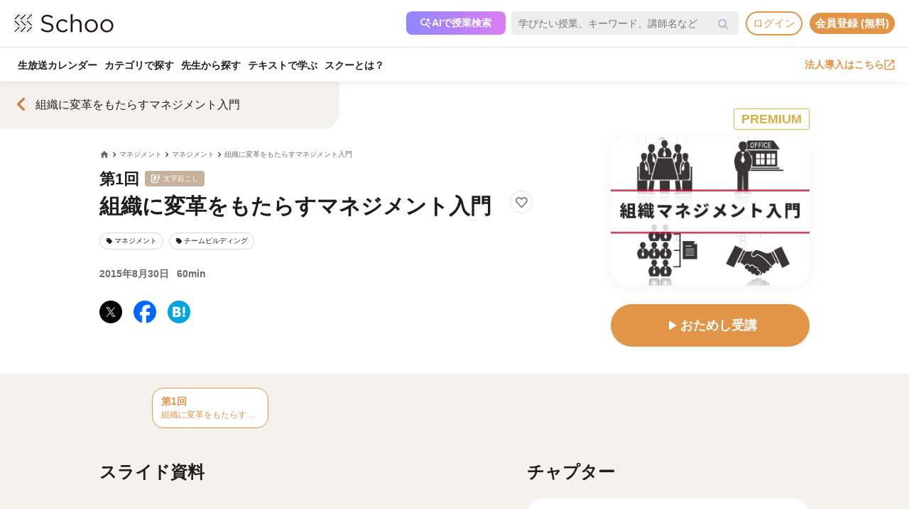

--- FILE ---
content_type: text/html; charset=UTF-8
request_url: https://schoo.jp/class/2750
body_size: 189457
content:

<!DOCTYPE html>
<html lang="ja" xmlns:fb="http://ogp.me/ns/fb#" xmlns:og="http://ogp.me/ns#">
<head>
    <meta http-equiv="Content-type" content="text/html; charset=utf-8">
    <meta http-equiv="content-style-type" content="text/css">
    <meta http-equiv="content-script-type" content="text/javascript">
    <meta name="keywords" content="オンライン動画学習, 動画学習, MOOCs, SCHOO, スクー">
    <meta name="description" content="【講師：麻野 耕司先生】この授業では、書籍「すべての組織は変えられる」の出版を記念して、 年間数百社におよぶ企業の組織変革を支援する リンクアンドモチベーションの基幹技術「モチベーションエンジニアリング」の エッセンスを大公開します。  「なぜ、職場のメンバーとのコミュニケーションがうまくいかないのか？」 「なぜ、上司と部下は仲が悪いのか？」 「なぜ、組織づくりはうまくいかないのか？」  誰もが持っている組織やチームに関..." />
    
            <meta property="al:android:url" content="https://schoo.jp/class/2750">
            <meta property="al:android:package" content="jp.schoo.android.app">
            <meta property="al:android:app_name" content="Schoo">
    
    <meta name="google-site-verification" content="gowet9wP-Hg-OcyCdlkSFjZ-oPt02BPekY2mkXvYVu0" />
    <meta property="og:description" content="【講師：麻野 耕司先生】この授業では、書籍「すべての組織は変えられる」の出版を記念して、 年間数百社におよぶ企業の組織変革を支援する リンクアンドモチベーションの基幹技術「モチベーションエンジニアリング」の エッセンスを大公開します。  「なぜ、職場のメンバーとのコミュニケーションがうまくいかないのか？」 「なぜ、上司と部下は仲が悪いのか？」 「なぜ、組織づくりはうまくいかないのか？」  誰もが持っている組織やチームに関..." />
    <meta property="og:title" content="組織に変革をもたらすマネジメント入門｜オンライン動画授業・講座のSchoo（スクー）" />
    <meta property="og:type" content="article">
    <meta property="og:image" content='https://s3-ap-northeast-1.amazonaws.com/i.schoo/images/class/600x260/2750.jpg?d9de7e98fb0cad2c8acd9770e050192e4a2988b9' />
    <meta property="og:url" content="https://schoo.jp/class/2750" />
    <meta property="fb:app_id" content="155430651192949" />
    <meta name="twitter:card" content="summary_large_image" />
    <meta name="twitter:site" content="@schoo_inc" />
    <meta name="twitter:title" content="組織に変革をもたらすマネジメント入門｜オンライン動画授業・講座のSchoo（スクー）" />
    <meta name="twitter:description" content="【講師：麻野 耕司先生】この授業では、書籍「すべての組織は変えられる」の出版を記念して、 年間数百社におよぶ企業の組織変革を支援する リンクアンドモチベーションの基幹技術「モチベーションエンジニアリング」の エッセンスを大公開します。  「なぜ、職場のメンバーとのコミュニケーションがうまくいかないのか？」 「なぜ、上司と部下は仲が悪いのか？」 「なぜ、組織づくりはうまくいかないのか？」  誰もが持っている組織やチームに関..." />
    <meta name="twitter:image:src" content="https://s3-ap-northeast-1.amazonaws.com/i.schoo/images/class/600x260/2750.jpg?d9de7e98fb0cad2c8acd9770e050192e4a2988b9" />

        <meta name="apple-itunes-app" content="app-id=903311774">
    <meta name="google-play-app" content="app-id=jp.schoo.android.app">

        <meta name="p:domain_verify" content="62114d9597764dbb9b50f631235a67e3"/>

        
<meta name="viewport" content="width=1024, maximum-scale=1, user-scalable=yes">
    <meta http-equiv="x-dns-prefetch-control" content="on">
    <link rel="dns-prefetch" href="http://s3-ap-northeast-1.amazonaws.com/i.schoo/">
    <link rel="dns-prefetch" href="https://prof-image.schoo.jp">
    <link rel="dns-prefetch" href="http://ajax.googleapis.com/">
    <link rel="dns-prefetch" href="http://graph.facebook.com/">
    <link rel="dns-prefetch" href="http://b.st-hatena.com/">
    <link rel="dns-prefetch" href="http://platform.twitter.com/">
    <link rel="dns-prefetch" href="http://static.mixi.jp/">
    <link rel="dns-prefetch" href="http://connect.facebook.net/">
    <link rel="dns-prefetch" href="http://fbcdn-profile-a.akamaihd.net/">
    <link rel="dns-prefetch" href="http://profile.ak.fbcdn.net/">
    <link href="https://fonts.googleapis.com/icon?family=Material+Icons+Round" rel="stylesheet">
    <title>組織に変革をもたらすマネジメント入門｜オンライン動画授業・講座のSchoo（スクー）</title>
    <link rel="alternate" type="application/rss+xml" title="授業情報" href="https://schoo.jp/feed/class" />
          <link rel="canonical" href="https://schoo.jp/class/2750" />
                <link rel="stylesheet" href="//s3-ap-northeast-1.amazonaws.com/extlib/css/font-awesome-4.4.0/css/font-awesome.min.css" type="text/css" media="screen, print"/>
      
        <link rel = "stylesheet" href="/assets/css/min/app-0dab74482c5cf437ae89bbe16a152eaa.min.css?v=20260107125950" type="text/css" media="screen, print"/>
        <link rel = "stylesheet" href="/assets/css/min/app-4978fcabe8c554af6c1b140fc96bd8e4.min.css?v=20260107125950" type="text/css" media="screen, print"/>
        <link rel = "stylesheet" href="/assets/css/desktop/class/info.css?v=20260107125950" type="text/css" media="screen, print"/>
    <link rel="stylesheet" href="/assets/css/app.css" type="text/css" media="screen, print"/>

<script>
  window.dataLayer = window.dataLayer || [];
  dataLayer.push({
    'login_status': 'non_login',
    'user_id': '',
  });
</script>



    <style>.async-hide { opacity: 0 !important} </style>
  <script>(function(a,s,y,n,c,h,i,d,e){s.className+=' '+y;h.start=1*new Date;
    h.end=i=function(){s.className=s.className.replace(RegExp(' ?'+y),'')};
    (a[n]=a[n]||[]).hide=h;setTimeout(function(){i();h.end=null},c);h.timeout=c;
    })(window,document.documentElement,'async-hide','dataLayer',4000, {'GTM-PWPH7B3':true});
  </script>

    <script>
    (function(w,d,s,l,i){w[l]=w[l]||[];w[l].push({'gtm.start':
      new Date().getTime(),event:'gtm.js'});var f=d.getElementsByTagName(s)[0],
    j=d.createElement(s),dl=l!='dataLayer'?'&l='+l:'';j.async=true;j.src=
    'https://www.googletagmanager.com/gtm.js?id='+i+dl;f.parentNode.insertBefore(j,f);
    })(window,document,'script','dataLayer','GTM-PWPH7B3');
  </script>


<script src="//ajax.googleapis.com/ajax/libs/jquery/1.10.2/jquery.min.js"></script>
<script src="//cdnjs.cloudflare.com/ajax/libs/jquery-easing/1.3/jquery.easing.min.js"></script>

    <script src='//s3-ap-northeast-1.amazonaws.com/extlib/js/underscore-min.js'></script>
    <script src='//s3-ap-northeast-1.amazonaws.com/extlib/js/backbone.min.js'></script>

    <script>
            if (!window.console){
        window.console = {
        log : function(msg){
            // do nothing.
        }
        };
      }
      var SC = {
          C: {
            http_form_token: '2066b9f7fc672c282cda7efb5d99879a',
            env: 2,
            device: 0,
            api_host: 'schoo.jp'
          },
          F: {},
          U: {
            id: '',
            name: '',
            thum: '',
            is_premium: '',
            faculty_id: '',
            login_status: 'non_login',
                                    corporation_id: '',
                          valid_purchase: {},
                      },
          B: {F:{},V:{},R:{},T:{},C:{},M:{}}
        };
    </script>

    <script src='/assets/js/min/app-f9b4586629abaf9425ca0d354ea43f45.min.js?v=20260107125950'></script>

<!-- // Call munchkin init -->
<script src='/assets/js/marketo/munchkin_init.js'></script>

<!-- Ptengine Tag -->
<script src="https://js.ptengine.jp/752w9gob.js"></script>
<!-- End Ptengine Tag -->
</head>
<body class="pc class info archive kizn-guest">

    <noscript><iframe src="https://www.googletagmanager.com/ns.html?id=GTM-PWPH7B3"
                      height="0" width="0" style="display:none;visibility:hidden"></iframe></noscript>






<div id="fb-root"></div>
<script>
window.fbAsyncInit = function() {
  FB.init({
    appId      : '155430651192949',
    xfbml      : true,
    version    : 'v2.1'
  });
};

(function(d, s, id) {
  var js, fjs = d.getElementsByTagName(s)[0];
  if (d.getElementById(id)) return;
  js = d.createElement(s); js.id = id;
  js.src = "//connect.facebook.net/ja_JP/sdk.js";
  fjs.parentNode.insertBefore(js, fjs);
}(document, 'script', 'facebook-jssdk'));
</script>


<script>
  SC.USER_ID = "";
  SC.UNLIMIT_START_TIME = 0;
</script>

<div id="globe">
<header class="headerContents" id="headerContents">
    <ul class="headerBox">
      <li class="headerBox-item">
        <div class="flexContents">
          <div class="logo">
                          <a href="https://schoo.jp/" class="ga_link" data-ga='{"category":"logo", "position":"toHome"}'><img src="//s3-ap-northeast-1.amazonaws.com/i.schoo/images/common/logo_black_landscape.svg" title="Schoo - 大人たちがずっと学び続ける生放送コミュニティ" alt="Schoo - 大人たちがずっと学び続ける生放送コミュニティ"></a>
                      </div>

          <ul class="gNav is_guest topNav">
                          <!-- 一部法人企業へのセキュリティチェックが必要なため、授業検索AIを表示しない。セキュリティチェックが完了した企業は授業検索AIを表示するように修正する予定。（https://schooinc.atlassian.net/browse/SUF-1927）-->
                              <li class="m_headerAISearch">
                  <button class="aiSearchButton" id="aiSearchButton">
                    <img src="//s3-ap-northeast-1.amazonaws.com/i.schoo/images/common/ai_search_icon.svg" alt="授業検索AI">
                    <span>AIで授業検索</span>
                  </button>
                </li>
                            <li class="m_headerSearchbox">
                <form action="/search" method="get" class="sc-searchbox searchHistory">
                  <div class="searchbox">
                    <button type="submit"></button>
                    <input type="text" placeholder="学びたい授業、キーワード、講師名など" name="q" value="" data-searchHis="js-searchHis-head" class="searchHistoryInput" autocomplete="off">
                                          <div class="searchHis--header searchHis--guest">
                        <ul class="searchHis_head_list">
                          <li class="searchHis_list-item">
                            <span><a href="#" id="btn_login_modal" class="search_loginlink">ログイン</a>すると検索履歴が表示されます。</span>
                          </li>
                        </ul>
                      </div>
                                      </div>
                </form>
              </li>
                                                      <li class="sub_menu login_menu">
                  <a href="#" id="btn_login_modal" class="link bold radius ga_link button ghost su2-primary600 x-small">ログイン</a>
                </li>
                            <li class="sub_menu login_menu">
                <a href="https://schoo.jp/entry" class="link bold radius ga_link button flat su2-primary600 x-small" data-ga='{"category":"entry", "position":"header", "type":"show_modal"}'>会員登録 (無料)</a>
              </li>
                      </ul>
        </div>
      </li>

      <li class="headerBox-item">
        <div class="flexContents">
          <ul class="gNav is_guest bottomNav">
                        <li class="nav_menu">
              <a href="https://schoo.jp/calendar"
                class="ga_link"
                data-ga='{"category":"navGlobal", "position":"toCalendar"}'>
                生放送カレンダー
              </a>
            </li>
            
            <li class="nav_menu">
              <a href="/class/category/"
                class="ga_link "
                data-ga='{"category":"navGlobal", "position":"toCategory"}'>
                カテゴリで探す
              </a>
              <div class="navMenuList simpleMenuList categoryNestMenu">
                                <div class="navbar__specialty">
                  <div class="navbar__specialty__list">
                    <div class="navbar__specialty__item navbar__specialty__item--large">
                      <a href="/class/category/dx/427" class="navbar__specialty__header ga_link" data-ga='{"category":"click_specialtyLinkNavGlobal", "position":"specialty427"}'>
                        <div class="navbar__specialty__content">
                          <div class="navbar__specialty__icon"><img src="//s3-ap-northeast-1.amazonaws.com/i.schoo/images/home/icon_specialty427.png" alt="デジタルリテラシー"></div>
                          <h3 class="navbar__specialty__category">デジタルリテラシー</h3>
                        </div>
                        <p class="navbar__specialty__read">テクノロジーを使い価値を最大化する</p>
                      </a>
                    </div>
                    <div class="navbar__specialty__item navbar__specialty__item--large">
                      <a href="/class/category/business/429" class="navbar__specialty__header ga_link" data-ga='{"category":"click_specialtyLinkNavGlobal", "position":"specialty429"}'>
                        <div class="navbar__specialty__content">
                          <div class="navbar__specialty__icon"><img src="//s3-ap-northeast-1.amazonaws.com/i.schoo/images/home/icon_specialty429.png" alt="ビジネス基礎力"></div>
                          <h3 class="navbar__specialty__category">ビジネス基礎力</h3>
                        </div>
                        <p class="navbar__specialty__read">明日をサバイブする仕事力をつける</p>
                      </a>
                    </div>
                    <div class="navbar__specialty__item navbar__specialty__item--small">
                      <a href="/class/category/dx/433" class="navbar__specialty__header ga_link" data-ga='{"category":"click_specialtyLinkNavGlobal", "position":"specialty433"}'>
                        <div class="navbar__specialty__content">
                          <div class="navbar__specialty__icon"><img src="//s3-ap-northeast-1.amazonaws.com/i.schoo/images/home/icon_specialty433.png" alt="デザイン力"></div>
                          <h3 class="navbar__specialty__category">デザイン力</h3>
                        </div>
                        <p class="navbar__specialty__read">アイデアを形にし未来を創造する</p>
                      </a>
                    </div>
                    <div class="navbar__specialty__item navbar__specialty__item--small">
                      <a href="/class/category/thinking/426" class="navbar__specialty__header ga_link" data-ga='{"category":"click_specialtyLinkNavGlobal", "position":"specialty426"}'>
                        <div class="navbar__specialty__content">
                          <div class="navbar__specialty__icon"><img src="//s3-ap-northeast-1.amazonaws.com/i.schoo/images/home/icon_specialty426.png" alt="AI時代の人間力"></div>
                          <h3 class="navbar__specialty__category">AI時代の人間力</h3>
                        </div>
                        <p class="navbar__specialty__read">替えのきかない人間の役割を追求する</p>
                      </a>
                    </div>
                    <div class="navbar__specialty__item navbar__specialty__item--small">
                      <a href="/class/category/culture/428" class="navbar__specialty__header ga_link" data-ga='{"category":"click_specialtyLinkNavGlobal", "position":"specialty428"}'>
                        <div class="navbar__specialty__content">
                          <div class="navbar__specialty__icon"><img src="//s3-ap-northeast-1.amazonaws.com/i.schoo/images/home/icon_specialty428.png" alt="リベラルアーツ"></div>
                          <h3 class="navbar__specialty__category">リベラルアーツ</h3>
                        </div>
                        <p class="navbar__specialty__read">イノベーションの源泉となる力を育む</p>
                      </a>
                    </div>
                  </div>
                </div>
                <div class="navbar__category">すべてのカテゴリ</div>
                <ul class="navbar__category__list">
                                      <li>
                      <a href="/class/category/business/"
                          class="ga_link"
                          data-ga='{"category":"navGlobal", "position":"header_business"}'>
                        ビジネススキル                      </a>
                    </li>
                                      <li>
                      <a href="/class/category/thinking/"
                          class="ga_link"
                          data-ga='{"category":"navGlobal", "position":"header_thinking"}'>
                        思考術・自己啓発                      </a>
                    </li>
                                      <li>
                      <a href="/class/category/management/"
                          class="ga_link"
                          data-ga='{"category":"navGlobal", "position":"header_management"}'>
                        マネジメント                      </a>
                    </li>
                                      <li>
                      <a href="/class/category/marketing/"
                          class="ga_link"
                          data-ga='{"category":"navGlobal", "position":"header_marketing"}'>
                        マーケティング                      </a>
                    </li>
                                      <li>
                      <a href="/class/category/web_design/"
                          class="ga_link"
                          data-ga='{"category":"navGlobal", "position":"header_web_design"}'>
                        UI・UXデザイン                      </a>
                    </li>
                                      <li>
                      <a href="/class/category/graphic/"
                          class="ga_link"
                          data-ga='{"category":"navGlobal", "position":"header_graphic"}'>
                        デザイン                      </a>
                    </li>
                                      <li>
                      <a href="/class/category/programming/"
                          class="ga_link"
                          data-ga='{"category":"navGlobal", "position":"header_programming"}'>
                        プログラミング                      </a>
                    </li>
                                      <li>
                      <a href="/class/category/engineer/"
                          class="ga_link"
                          data-ga='{"category":"navGlobal", "position":"header_engineer"}'>
                        開発                      </a>
                    </li>
                                      <li>
                      <a href="/class/category/dx/"
                          class="ga_link"
                          data-ga='{"category":"navGlobal", "position":"header_dx"}'>
                        DX                      </a>
                    </li>
                                      <li>
                      <a href="/class/category/tech/"
                          class="ga_link"
                          data-ga='{"category":"navGlobal", "position":"header_tech"}'>
                        イノベーション                      </a>
                    </li>
                                      <li>
                      <a href="/class/category/occupations/"
                          class="ga_link"
                          data-ga='{"category":"navGlobal", "position":"header_occupations"}'>
                        管理部門                      </a>
                    </li>
                                      <li>
                      <a href="/class/category/company/"
                          class="ga_link"
                          data-ga='{"category":"navGlobal", "position":"header_company"}'>
                        コンプライアンス・研修                      </a>
                    </li>
                                      <li>
                      <a href="/class/category/culture/"
                          class="ga_link"
                          data-ga='{"category":"navGlobal", "position":"header_culture"}'>
                        リベラルアーツ                      </a>
                    </li>
                                      <li>
                      <a href="/class/category/society/"
                          class="ga_link"
                          data-ga='{"category":"navGlobal", "position":"header_society"}'>
                        社会課題・ダイバーシティ                      </a>
                    </li>
                                      <li>
                      <a href="/class/category/oaskill/"
                          class="ga_link"
                          data-ga='{"category":"navGlobal", "position":"header_oaskill"}'>
                        PCスキル                      </a>
                    </li>
                                      <li>
                      <a href="/class/category/work/"
                          class="ga_link"
                          data-ga='{"category":"navGlobal", "position":"header_work"}'>
                        起業・複業・キャリア                      </a>
                    </li>
                                      <li>
                      <a href="/class/category/fintech/"
                          class="ga_link"
                          data-ga='{"category":"navGlobal", "position":"header_fintech"}'>
                        お金                      </a>
                    </li>
                                      <li>
                      <a href="/class/category/english/"
                          class="ga_link"
                          data-ga='{"category":"navGlobal", "position":"header_english"}'>
                        英語・語学                      </a>
                    </li>
                                      <li>
                      <a href="/class/category/health/"
                          class="ga_link"
                          data-ga='{"category":"navGlobal", "position":"header_health"}'>
                        ヘルスケア                      </a>
                    </li>
                                      <li>
                      <a href="/class/category/hobby/"
                          class="ga_link"
                          data-ga='{"category":"navGlobal", "position":"header_hobby"}'>
                        その他                      </a>
                    </li>
                                  </ul>
                <div class="navbar__category__foot">
                  <a href="/class/category/" class="navbar__category__link">
                    カテゴリトップへ
                    <span class="material-icons-round">chevron_right</span>
                  </a>
                </div>
              </div>
            </li>

                                      <li class="nav_menu">
                <a href="/teacher" class="ga_link" data-ga='{"category":"navGlobal", "position":"header_teacher"}'>先生から探す</a>
              </li>
              <li class="nav_menu">
                <a href="/matome/article/" class="ga_link" data-ga='{"category":"navGlobal", "position":"header_matome"}'>テキストで学ぶ</a>
              </li>
              <li class="nav_menu">
                <a href="/about" class="ga_link" data-ga='{"category":"navGlobal", "position":"header_about"}'>スクーとは？</a>
              </li>
            
                                  </ul>
          <ul class="gNav">
                          <li class="sub_menu">
                <a href="https://schoo.jp/biz" class="externalLink ga_link " data-ga='{"category":"commonHeaderToBizLp", "position":"header"}' target="_blank" rel="noopener">法人導入はこちら<img src="//s3-ap-northeast-1.amazonaws.com/i.schoo/images/common/external_link.svg" alt="法人導入はこちら"></a>
              </li>
                                              </ul>
        </div>
      </li>
    </ul>
</header>

<!-- AI検索モーダルテンプレート -->
<script id="AiSearchModalViewTpl" type="text/template">
  <div class="aiSearchModalContainer">
    <div class="aiSearchModalCloseButton" id="aiSearchModalCloseBtn"><img src="//s3-ap-northeast-1.amazonaws.com/i.schoo/images/common/close_icon.svg" alt="モーダルを閉じる"></div>
    <div class="aiSearchModalContent">
      <div class="terms_wrapper_PC">
        <iframe src="https://udify.app/chatbot/AjJut4b3krLqDL6L" frameborder="0" allow="microphone"></iframe>
      </div>
    </div>
    <div class="aiSearchPolicy">
      <ul class="aiSearchPolicyList">
        <li class="aiSearchPolicyItem">・画面の読み込み、および回答に時間がかかる場合があります。1分程度反応がない場合、ページの再読み込みをお試しください。</li>
        <li class="aiSearchPolicyItem">・回答の精度が低い、または回答が制限された場合は、チャットボット右上のアイコン「チャットをリセット」をお試しください。</li>
        <li class="aiSearchPolicyItem">・同じ端末・ブラウザをご利用の場合、過去のチャット履歴が残ります。複数人で利用する際は、必ず「チャットをリセット」してください。</li>
        <li class="aiSearchPolicyItem">・授業検索AIアシスタント（β版）は、授業を探す目的以外ではお使いいただけません。（個人情報や機密情報等の入力はお控えください）</li>
        <li class="aiSearchPolicyItem">・提案の正確性・有効性を保証するものではありません。最終的なご判断はご自身でお願いいたします。</li>
        <li class="aiSearchPolicyItem">・授業検索AIアシスタントの利用をもって、<a href="https://schoo.jp/pages/ai-policy" target="_blank" class="aiSearchPolicyLink">AIアシスタント利用ポリシー</a>に同意いただいたものとします。</li>
      </ul>
    </div>
  </div>
</script>
</div>



<noscript>
  <div class="alertJS">
    <p>Schooをご利用になるには、JavaScriptの設定を有効にしてください。 <a href="http://www.yahoo-help.jp/app/noscript" target="_blank">→JavaScriptの設定方法（参考）</a></p>
  </div>
</noscript>




<div class="l-classInfo">
  <div class="p-content">

    <!-- FV背景 -->
    <div class="p-firstViewBgImage__wrapper">
      <div class="p-firstViewBgImage" style="background-image: url(//s3-ap-northeast-1.amazonaws.com/i.schoo/images/class/600x260/2750.jpg);"></div>
    </div>

    <!-- コース情報 -->
    <section class="u-relative">
  <a href="/course/2886" class="p-course ga_link"
    data-ga='{"category":"click_backToCourseInfo", "position":"onClassInfo"}'
  >
  <div class="course__flexBox">
    <span class="material-icons-round p-course__backToCourseButton">chevron_left</span>
    <div class="p-course__title">
      <h2 class="p-course__titleText">組織に変革をもたらすマネジメント入門</h2>
          </div>
  </div>
  </a>
</section>

    <main id="infoMain" class="u-relative">
      <!-- 公開ステータス -->
              <div class="u-container u-relative">
          <div class="p-publicStatusLabel ">
            PREMIUM          </div>
        </div>
      
      <!-- 授業コア情報 -->
      <section class="p-firstView u-container">
        <div class="p-firstView__left">
          <div class="p-breadcrumb">
            <ul class="c-breadcrumbs" itemscope="" itemtype="http://data-vocabulary.org/Breadcrumb">
  <li class="c-breadcrumbs__item">
    <a href="https://schoo.jp/" itemprop="url" class="c-breadcrumbs__link c-breadcrumbs__homeIconWrapper">
      <span itemprop="title" class="material-icons-round c-breadcrumbs__homeIcon">home</span>
    </a>
  </li>
                    <li class="c-breadcrumbs__item">
          <a href="/class/category/management/" itemprop="url" class="c-breadcrumbs__link">
            <span itemprop="title" class="c-breadcrumbs__text">マネジメント</span>
          </a>
        </li>
                        <li class="c-breadcrumbs__item">
          <a href="/class/category/management/175" itemprop="url" class="c-breadcrumbs__link">
            <span itemprop="title" class="c-breadcrumbs__text">マネジメント</span>
          </a>
        </li>
                        <li class="c-breadcrumbs__item">
          <a href="/course/2886" itemprop="url" class="c-breadcrumbs__link">
            <span itemprop="title" class="c-breadcrumbs__text">組織に変革をもたらすマネジメント入門</span>
          </a>
        </li>
            </ul>
          </div>
          <div class="p-firstView__number">
            第1回
             <p>文字起こし</p>           </div>
          <div class="p-firstView__title--wrapper" style="display: flex">
            <h1 class="p-firstView__title">組織に変革をもたらすマネジメント入門</h1>
            <div class="class_bookmark js-class_bookmark"
    data-class-id="2750"
    data-is-live="false"
>
    <button class="class_bookmark__button js-class_bookmark__button"></button>
    <div class="class_bookmark__count js-class_bookmark__count hidden__likeCount"></div>
</div>
          </div>
          
                      <section class="p-tags">
    <ul class="p-tags__list">
              <li>
          <a href="/class/category/management/175"
            class="p-tags__item ga_link"
            data-ga='{"category":"tagOnClassInfo", "position":"tag175"}'
          >
            <span class="material-icons-round p-tags__icon">local_offer</span>
            <span class="p-tags__text">マネジメント</span>
          </a>
        </li>
              <li>
          <a href="/class/category/management/351"
            class="p-tags__item ga_link"
            data-ga='{"category":"tagOnClassInfo", "position":"tag351"}'
          >
            <span class="material-icons-round p-tags__icon">local_offer</span>
            <span class="p-tags__text">チームビルディング</span>
          </a>
        </li>
          </ul>
  </section>

          <div class="p-firstView__liveInfo">
                          <div class="p-firstView__archive">
                2015年8月30日                <span class="p-firstView__archiveDuration">60min</span>
              </div>
                      </div>
          <ul class="p-firstView__snsIcons">
            <li class="p-firstView__snsIconsItem">
              <a href="//twitter.com/share?url=https://schoo.jp/class/2750&text=%E7%B5%84%E7%B9%94%E3%81%AB%E5%A4%89%E9%9D%A9%E3%82%92%E3%82%82%E3%81%9F%E3%82%89%E3%81%99%E3%83%9E%E3%83%8D%E3%82%B8%E3%83%A1%E3%83%B3%E3%83%88%E5%85%A5%E9%96%80%20%23Schoo%0A" onclick="window.open(this.href, 'tweetwindow', 'width=650, height=450,personalbar=0,toolbar=0,scrollbars=1,resizable=1'); return false;"
                title="X (Twitter)でシェア"
                class="p-firstView__snsIcon p-firstView__snsIcon--twitter ga_link"
                data-ga='{"category":"click_socialButtonClassInfo", "position":"toTwitter"}'
              >
              <img class="lazyload" src="https://s3-ap-northeast-1.amazonaws.com/i.schoo/images/common/newTwitterIcon.png" alt="X (Twitter)でシェア">
              </a>
            </li>
            <li class="p-firstView__snsIconsItem">
              <a href="//www.facebook.com/share.php?u=https://schoo.jp/class/2750" onclick="window.open(encodeURI(decodeURI(this.href)), 'FBwindow', 'width=554, height=470, menubar=no, toolbar=no, scrollbars=yes'); return false;"
                rel="nofollow"
                title="Facebookでシェア"
                class="p-firstView__snsIcon p-firstView__snsIcon--facebook ga_link"
                data-ga='{"category":"click_socialButtonClassInfo", "position":"toFacebook"}'
              >
              <img class="lazyload" src="https://s3-ap-northeast-1.amazonaws.com/i.schoo/images/common/newFacebookIcon.png" alt="フェースブックに投稿">
              </a>
            </li>
            <li class="p-firstView__snsIconsItem">
              <a href="//b.hatena.ne.jp/entry/https://schoo.jp/class/2750" data-hatena-bookmark-title="組織に変革をもたらすマネジメント入門｜オンライン動画授業・講座のSchoo（スクー）" data-hatena-bookmark-layout="simple"
                title="はてなブックマークに追加"
                target=”_blank”
                class="hatena-bookmark-button p-firstView__snsIcon p-firstView__snsIcon--hatena ga_link"
                data-ga='{"category":"click_socialButtonClassInfo", "position":"toHatena"}'
              >
                <img class="lazyload" src="//s3-ap-northeast-1.amazonaws.com/i.schoo/images/common/spacer.svg" data-src="//s3-ap-northeast-1.amazonaws.com/i.schoo/images/common/hatenabookmark.svg" alt="はてなブックマーク">
              </a>
            </li>
          </ul>
        </div>
        <div class="p-firstView__right">
          <img class="p-firstView__mainVisual"
            src="//s3-ap-northeast-1.amazonaws.com/i.schoo/images/class/2750.jpg"
            alt="組織に変革をもたらすマネジメント入門"
            title="組織に変革をもたらすマネジメント入門"
            itemprop="thumbnailUrl"
          >
          <a href="/class/2750/room"
            id="enterArchiveRoomBtn"
            class="p-firstView__joinButton
            ga_link            "
            data-ga='{"category":"click_enterArchiveRoomBtn", "position":"onClassInfo", "classId":"2750"}'
          >
                          <span class="material-icons-round">play_arrow</span>
                        <span class="p-firstView__joinButtonText">おためし受講</span>
          </a>
                                      </div>
      </section>

      <!-- 臨時お知らせ -->
      <div id="alertNewsWrap"></div>

      <!-- 授業詳細情報 -->
      <div class="p-body">
        <!-- 授業リスト -->
        <aside id="classesList" class="p-classes">
  <div class="p-classes__listWrapper">
    <div class="p-classes__list js-classesCarousel">
              <a href="/class/2750"
          class="p-classes__item js-classesCarousel__item p-classes__item--current is-default"
        >
                    <div class="p-classes__number">第1回</div>
          <h3 class="p-classes__title">組織に変革をもたらすマネジメント入門</h3>
        </a>
          </div>
  </div>
</aside>
        <div class="p-body__flexBox u-container">
          <div class="p-body__left">
                          <div class="p-classSlide p-body__section">
                <h3 class="p-body__sectionTitle">スライド資料</h3>
                  <div class="p-slideshow js-slideshow"
    data-class-id="2750"
    data-dl-slide-status="1"
  >
    <div class="p-slideshow__body">
      <div class="p-slideshow__imageWrapper">
                  <div class="p-slideshow__image">
            <img class="js-slideshow__image" data-slide-number="1">
          </div>
                  <div class="p-slideshow__image">
            <img class="js-slideshow__image" data-slide-number="2">
          </div>
                  <div class="p-slideshow__image">
            <img class="js-slideshow__image" data-slide-number="3">
          </div>
                  <div class="p-slideshow__image">
            <img class="js-slideshow__image" data-slide-number="4">
          </div>
                  <div class="p-slideshow__image">
            <img class="js-slideshow__image" data-slide-number="5">
          </div>
                  <div class="p-slideshow__image">
            <img class="js-slideshow__image" data-slide-number="6">
          </div>
                  <div class="p-slideshow__image">
            <img class="js-slideshow__image" data-slide-number="7">
          </div>
                  <div class="p-slideshow__image">
            <img class="js-slideshow__image" data-slide-number="8">
          </div>
                  <div class="p-slideshow__image">
            <img class="js-slideshow__image" data-slide-number="9">
          </div>
                  <div class="p-slideshow__image">
            <img class="js-slideshow__image" data-slide-number="10">
          </div>
                  <div class="p-slideshow__image">
            <img class="js-slideshow__image" data-slide-number="11">
          </div>
                  <div class="p-slideshow__image">
            <img class="js-slideshow__image" data-slide-number="12">
          </div>
                  <div class="p-slideshow__image">
            <img class="js-slideshow__image" data-slide-number="13">
          </div>
                  <div class="p-slideshow__image">
            <img class="js-slideshow__image" data-slide-number="14">
          </div>
                  <div class="p-slideshow__image">
            <img class="js-slideshow__image" data-slide-number="15">
          </div>
                  <div class="p-slideshow__image">
            <img class="js-slideshow__image" data-slide-number="16">
          </div>
                  <div class="p-slideshow__image">
            <img class="js-slideshow__image" data-slide-number="17">
          </div>
                  <div class="p-slideshow__image">
            <img class="js-slideshow__image" data-slide-number="18">
          </div>
                  <div class="p-slideshow__image">
            <img class="js-slideshow__image" data-slide-number="19">
          </div>
                  <div class="p-slideshow__image">
            <img class="js-slideshow__image" data-slide-number="20">
          </div>
                  <div class="p-slideshow__image">
            <img class="js-slideshow__image" data-slide-number="21">
          </div>
                  <div class="p-slideshow__image">
            <img class="js-slideshow__image" data-slide-number="22">
          </div>
                  <div class="p-slideshow__image">
            <img class="js-slideshow__image" data-slide-number="23">
          </div>
                  <div class="p-slideshow__image">
            <img class="js-slideshow__image" data-slide-number="24">
          </div>
                  <div class="p-slideshow__image">
            <img class="js-slideshow__image" data-slide-number="25">
          </div>
                  <div class="p-slideshow__image">
            <img class="js-slideshow__image" data-slide-number="26">
          </div>
                  <div class="p-slideshow__image">
            <img class="js-slideshow__image" data-slide-number="27">
          </div>
                  <div class="p-slideshow__image">
            <img class="js-slideshow__image" data-slide-number="28">
          </div>
                  <div class="p-slideshow__image">
            <img class="js-slideshow__image" data-slide-number="29">
          </div>
                  <div class="p-slideshow__image">
            <img class="js-slideshow__image" data-slide-number="30">
          </div>
                  <div class="p-slideshow__image">
            <img class="js-slideshow__image" data-slide-number="31">
          </div>
                  <div class="p-slideshow__image">
            <img class="js-slideshow__image" data-slide-number="32">
          </div>
                  <div class="p-slideshow__image">
            <img class="js-slideshow__image" data-slide-number="33">
          </div>
                  <div class="p-slideshow__image">
            <img class="js-slideshow__image" data-slide-number="34">
          </div>
                  <div class="p-slideshow__image">
            <img class="js-slideshow__image" data-slide-number="35">
          </div>
                  <div class="p-slideshow__image">
            <img class="js-slideshow__image" data-slide-number="36">
          </div>
                  <div class="p-slideshow__image">
            <img class="js-slideshow__image" data-slide-number="37">
          </div>
                  <div class="p-slideshow__image">
            <img class="js-slideshow__image" data-slide-number="38">
          </div>
                  <div class="p-slideshow__image">
            <img class="js-slideshow__image" data-slide-number="39">
          </div>
              </div>
      <div class="p-slideshow__registration js-slideshow__registration">
        <p class="p-slideshow__registrationText">会員登録して、全てのスライドを見よう</p>
        <button class="p-slideshow__registrationButton js-slideshow__registrationButton">会員登録（無料）</button>
      </div>
      <div class="p-slideshow__leftPanel js-slideshow__leftPanel"></div>
      <div class="p-slideshow__rightPanel js-slideshow__rightPanel"></div>
    </div>
    <div class="p-slideshow__controls">
      <div class="p-slideshow__slideNumber">
        <span class="js-slideshow__currentSlideNumber">1</span>
        <span> / </span>
        <span>39</span>
      </div>
      <div class="p-slideshow__controlsButtons js-slideshow__controls">
        <button class="p-slideshow__controlsButtonsFirst js-slideshow__firstButton ga_link"
          data-ga='{"category":"click_slideTool", "position":"pager"}'
        >
          <span class="material-icons-round">skip_previous</span>
        </button>
        <button class="p-slideshow__controlsButtonsPrev js-slideshow__prevButton ga_link"
          data-ga='{"category":"click_slideTool", "position":"pager"}'
        >
          <span class="material-icons-round">chevron_left</span>
        </button>
        <button class="p-slideshow__controlsButtonsNext js-slideshow__nextButton ga_link"
          data-ga='{"category":"click_slideTool", "position":"pager"}'
        >
          <span class="material-icons-round">chevron_right</span>
        </button>
        <button class="p-slideshow__controlsButtonsLast js-slideshow__lastButton ga_link"
          data-ga='{"category":"click_slideTool", "position":"pager"}'
        >
          <span class="material-icons-round">skip_next</span>
        </button>
      </div>
      <button class="p-slideshow__controlsDlButton ga_link js-slideshow__dlButton is-hidden"
        data-ga='{"category":"click_slideTool", "position":"download"}'
      >
        <span class="material-icons-round">file_download</span>
      </button>
    </div>
  </div>

  <script id="slideModalTmpl" type="text/template">
    <div class='p-slideDlModal'>
      <button class="p-slideDlModal__closeButton negativeButton">
        <svg width="14" height="14" viewBox="0 0 14 14" fill="none" xmlns="http://www.w3.org/2000/svg">
          <path d="M13.3 0.709727C12.91 0.319727 12.28 0.319727 11.89 0.709727L6.99997 5.58973L2.10997 0.699727C1.71997 0.309727 1.08997 0.309727 0.699971 0.699727C0.309971 1.08973 0.309971 1.71973 0.699971 2.10973L5.58997 6.99973L0.699971 11.8897C0.309971 12.2797 0.309971 12.9097 0.699971 13.2997C1.08997 13.6897 1.71997 13.6897 2.10997 13.2997L6.99997 8.40973L11.89 13.2997C12.28 13.6897 12.91 13.6897 13.3 13.2997C13.69 12.9097 13.69 12.2797 13.3 11.8897L8.40997 6.99973L13.3 2.10973C13.68 1.72973 13.68 1.08973 13.3 0.709727Z" fill="#1E1E1E" fill-opacity="0.5"/>
        </svg>
      </button>
      <% if(status == 1) { %>
        <p class="p-slideDlModal__text">資料ダウンロードはプレミアムプランの機能です</p>
        <button class="p-slideDlModal__button positiveButton">
          <span>プレミアムプランに登録</span>
          <span class="p-slideDlModal__button__icon">
            <svg width="9" height="14" viewBox="0 0 9 14" fill="none" xmlns="http://www.w3.org/2000/svg">
              <path d="M0.83832 0.829051C0.38332 1.28405 0.38332 2.01905 0.83832 2.47405L5.36499 7.00072L0.83832 11.5274C0.38332 11.9824 0.38332 12.7174 0.83832 13.1724C1.29332 13.6274 2.02832 13.6274 2.48332 13.1724L7.83832 7.81739C8.29332 7.36238 8.29332 6.62739 7.83832 6.17238L2.48332 0.817384C2.03999 0.374051 1.29332 0.374051 0.83832 0.829051Z" fill="white"/>
            </svg>
          </span>
        </button>
      <% } else if(status == 2) { %>
        <p class="p-slideDlModal__text">資料をダウンロードするには資料パスワードの設定が必要です。</p>
        <button class="p-slideDlModal__button positiveButton">
          <span>資料パスワードを設定する</span>
          <span class="p-slideDlModal__buttonIcon">
            <svg width="9" height="14" viewBox="0 0 9 14" fill="none" xmlns="http://www.w3.org/2000/svg">
              <path d="M0.83832 0.829051C0.38332 1.28405 0.38332 2.01905 0.83832 2.47405L5.36499 7.00072L0.83832 11.5274C0.38332 11.9824 0.38332 12.7174 0.83832 13.1724C1.29332 13.6274 2.02832 13.6274 2.48332 13.1724L7.83832 7.81739C8.29332 7.36238 8.29332 6.62739 7.83832 6.17238L2.48332 0.817384C2.03999 0.374051 1.29332 0.374051 0.83832 0.829051Z" fill="white"/>
            </svg>
          </span>
        </button>
      <% } else { %>
        <p class="p-slideDlModal__text">資料のダウンロードは1日10件、１ヶ月100件までです。</p>
      <% } %>
    </div>
  </script>
              </div>
                        <!-- 授業の概要 -->
            <div class="p-classDescription p-body__section">
              <h3 class="p-body__sectionTitle">授業の概要</h3>
              <div class="p-classDescription__overlayWrapper js-foldingWrapper">
                <div class="p-classDescription__body js-foldingContent"><p>この授業では、書籍「<a href="http://www.amazon.co.jp/dp/4569826156" target="_blank">すべての組織は変えられる</a>」の出版を記念して、 年間数百社におよぶ企業の組織変革を支援する リンクアンドモチベーションの基幹技術<strong>「モチベーションエンジニアリング」</strong>の エッセンスを大公開します。<br />
<br />
「なぜ、職場のメンバーとのコミュニケーションがうまくいかないのか？」<br />
「なぜ、上司と部下は仲が悪いのか？」<br />
「なぜ、組織づくりはうまくいかないのか？」<br />
<br />
誰もが持っている組織やチームに関する悩みを独自の視点で解き明かします。<br />
企業のマネジャー、リーダーは勿論のこと、チームに関わるすべての人が対象です。 </p>

<p><img alt="" src="https://s3-ap-northeast-1.amazonaws.com/i.schoo/images/class/content/11923486_884778744936448_1684968974_o.jpg" style="height:525px; width:320px" /></p>
</div>
                <div class="p-classDescription__overlay js-foldingOverlay">
                  <button class="c-moreButton c-moreButton--small is-hidden js-foldingMoreButton">
                  もっと見る<span class="material-icons-round c-moreButton__icon">expand_more</span>
                  </button>
                </div>
                <button class="c-closeButton c-closeButton--small p-classDescription__closeButton is-hidden js-foldingCloseButton">
                  閉じる<span class="material-icons-round c-closeButton__icon">expand_less</span>
                </button>
              </div>
            </div>
            <!-- こんな人にオススメ -->
                          <div class="p-recommendTarget p-body__section">
                <h3 class="p-body__sectionTitle">こんな人にオススメ</h3>
                <p class="p-recommendTarget__text">組織づくりについて学びたい方・上司と部下の関係や職場コミュニケーションに悩みを持つ方</p>
              </div>
                        <!-- 授業のポイント -->
                        <!-- 担当の先生 -->
              <div class="p-classTeachers p-body__section">
    <h3 class="p-body__sectionTitle">担当の先生／パーソナリティ</h3>
    <ul class="p-classTeachers__list">
              <li class="p-classTeachers__item">
          <a class="p-classTeachers__column ga_link"
            href="/teacher/1488" title="麻野 耕司"
            data-ga='{"category":"click_teacherInfoOnClassInfo", "position":"onClassInfo"}'
          >
            <img src="//s3-ap-northeast-1.amazonaws.com/i.schoo/images/common/spacer.svg"
              data-src="//s3-ap-northeast-1.amazonaws.com/i.schoo/images/teacher/1488.jpg"
              alt="麻野 耕司"
              class="lazyload p-classTeachers__columnImage"
            >
            <div class="p-classTeachers__columnText">
              <h4 class="p-classTeachers__columnName">麻野 耕司</h4>
              <p class="p-classTeachers__columnPost">株式会社リンクアンドモチベーション 取締役</p>
                              <p class="p-classTeachers__columnProfile">慶應義塾大学法学部卒業後、株式会社リンクアンドモチベーション入社。
2010年　中小ベンチャー企業向け組織人事コンサルティング部門の執行役員に当時最年少で着任。同社最大の事業へと成長させる。
2013年　成長ベンチャー企業向け投資事業立ち上げ。HR Techを中心にビズリーチ、ネオキャリア、あしたのチーム、Fond, Inc.(旧AnyPerk)など20社近くに投資。
2016年　組織改善クラウド 「モチベーションクラウド」立ち上げ。国内HR Techの牽引役として注目を集めている。
2018年　株式会社リンクアンドモチベーション取締役就任。
著書に「すべての組織は変えられる〜好調な企業はなぜ『ヒト』に投資するのか〜」（PHPビジネス新書）。</p>
                          </div>
          </a>
        </li>
              <li class="p-classTeachers__item">
          <a class="p-classTeachers__column p-classTeachers__column--disabled"
            href="" title="大木 しのぶ"
            data-ga='{"category":"click_teacherInfoOnClassInfo", "position":"onClassInfo"}'
          >
            <img src="//s3-ap-northeast-1.amazonaws.com/i.schoo/images/common/spacer.svg"
              data-src="//s3-ap-northeast-1.amazonaws.com/i.schoo/images/presenter/9.jpg"
              alt="大木 しのぶ"
              class="lazyload p-classTeachers__columnImage"
            >
            <div class="p-classTeachers__columnText">
              <h4 class="p-classTeachers__columnName">大木 しのぶ</h4>
              <p class="p-classTeachers__columnPost">スクー放送部</p>
                          </div>
          </a>
        </li>
          </ul>
  </div>
            <!-- 授業で使用する教材 -->
                      </div>
          <div class="p-body__right">
            <!-- チャプター -->
            <div class="p-chapters p-body__section">
              <h3 class="p-body__sectionTitle">チャプター</h3>
                              <div class="p-chapters__inner">
      <dl class="p-chapters__rowWrapper">
                              <dd class="p-chapters__row">
                      <a class="p-chapters__item p-chapters__item--disabled">
                      <span class="material-icons-round p-chapters__icon">play_arrow</span>
            <div class="p-chapters__body">
              <h5 class="p-chapters__text">自己紹介＆アジェンダ</h5>
                              <div class="p-chapters__time">
                  <span>
                    <span class="p-chapters__timeText">07:13</span>
                                      </span>
                </div>
                          </div>
          </a>
        </dd>
                      <dd class="p-chapters__row">
                      <a class="p-chapters__item p-chapters__item--disabled">
                      <span class="material-icons-round p-chapters__icon">play_arrow</span>
            <div class="p-chapters__body">
              <h5 class="p-chapters__text">組織マネジメントの重要性</h5>
                              <div class="p-chapters__time">
                  <span>
                    <span class="p-chapters__timeText">06:19</span>
                                      </span>
                </div>
                          </div>
          </a>
        </dd>
                      <dd class="p-chapters__row">
                      <a class="p-chapters__item p-chapters__item--disabled">
                      <span class="material-icons-round p-chapters__icon">play_arrow</span>
            <div class="p-chapters__body">
              <h5 class="p-chapters__text">モチベーションエンジニアリング式チームづくりのメソッド紹介</h5>
                              <div class="p-chapters__time">
                  <span>
                    <span class="p-chapters__timeText">03:45</span>
                                      </span>
                </div>
                          </div>
          </a>
        </dd>
                      <dd class="p-chapters__row">
                      <a class="p-chapters__item p-chapters__item--disabled">
                      <span class="material-icons-round p-chapters__icon">play_arrow</span>
            <div class="p-chapters__body">
              <h5 class="p-chapters__text">背景にある考え方</h5>
                              <div class="p-chapters__time">
                  <span>
                    <span class="p-chapters__timeText">02:59</span>
                                      </span>
                </div>
                          </div>
          </a>
        </dd>
                      <dd class="p-chapters__row">
                      <a class="p-chapters__item p-chapters__item--disabled">
                      <span class="material-icons-round p-chapters__icon">play_arrow</span>
            <div class="p-chapters__body">
              <h5 class="p-chapters__text">チームづくりのメソッド1：四角い氷を丸くするにはどうすればよいか？</h5>
                              <div class="p-chapters__time">
                  <span>
                    <span class="p-chapters__timeText">07:15</span>
                                      </span>
                </div>
                          </div>
          </a>
        </dd>
                      <dd class="p-chapters__row">
                      <a class="p-chapters__item p-chapters__item--disabled">
                      <span class="material-icons-round p-chapters__icon">play_arrow</span>
            <div class="p-chapters__body">
              <h5 class="p-chapters__text">チームづくりのメソッド2：どのレンガ職人のモチベーション状態が最も高いと思いますか？</h5>
                              <div class="p-chapters__time">
                  <span>
                    <span class="p-chapters__timeText">04:26</span>
                                      </span>
                </div>
                          </div>
          </a>
        </dd>
                      <dd class="p-chapters__row">
                      <a class="p-chapters__item p-chapters__item--disabled">
                      <span class="material-icons-round p-chapters__icon">play_arrow</span>
            <div class="p-chapters__body">
              <h5 class="p-chapters__text">チームづくりのメソッド3：自分と他人は違う</h5>
                              <div class="p-chapters__time">
                  <span>
                    <span class="p-chapters__timeText">12:16</span>
                                      </span>
                </div>
                          </div>
          </a>
        </dd>
                      <dd class="p-chapters__row">
                      <a class="p-chapters__item p-chapters__item--disabled">
                      <span class="material-icons-round p-chapters__icon">play_arrow</span>
            <div class="p-chapters__body">
              <h5 class="p-chapters__text">チームづくりのメソッド：まとめ</h5>
                              <div class="p-chapters__time">
                  <span>
                    <span class="p-chapters__timeText">02:03</span>
                                      </span>
                </div>
                          </div>
          </a>
        </dd>
          </dl>
      <dl class="p-chapters__rowWrapper">
                              <dd class="p-chapters__row">
                      <a class="p-chapters__item p-chapters__item--disabled">
                      <span class="material-icons-round p-chapters__icon">play_arrow</span>
            <div class="p-chapters__body">
              <h5 class="p-chapters__text">Ｑ：A,B,C,Dの見極め方はどのように行っていますか？</h5>
                              <div class="p-chapters__time">
                  <span>
                    <span class="p-chapters__timeText">01:51</span>
                                      </span>
                </div>
                          </div>
          </a>
        </dd>
                      <dd class="p-chapters__row">
                      <a class="p-chapters__item p-chapters__item--disabled">
                      <span class="material-icons-round p-chapters__icon">play_arrow</span>
            <div class="p-chapters__body">
              <h5 class="p-chapters__text">Ｑ：なかにはシンキングタイプとレシーブタイプが混ざっている人もいるかと思いますが、その際はどのタイプの割合が高いですか？</h5>
                              <div class="p-chapters__time">
                  <span>
                    <span class="p-chapters__timeText">01:06</span>
                                      </span>
                </div>
                          </div>
          </a>
        </dd>
                      <dd class="p-chapters__row">
                      <a class="p-chapters__item p-chapters__item--disabled">
                      <span class="material-icons-round p-chapters__icon">play_arrow</span>
            <div class="p-chapters__body">
              <h5 class="p-chapters__text">Ｑ：どうやったら共感や理解できるようなシチュエーションになるのでしょうか？</h5>
                              <div class="p-chapters__time">
                  <span>
                    <span class="p-chapters__timeText">01:58</span>
                                      </span>
                </div>
                          </div>
          </a>
        </dd>
                      <dd class="p-chapters__row">
                      <a class="p-chapters__item p-chapters__item--disabled">
                      <span class="material-icons-round p-chapters__icon">play_arrow</span>
            <div class="p-chapters__body">
              <h5 class="p-chapters__text">Ｑ：昔はDでしたが、今はBです。タイプが変わる事も珍しくないことでしょうか？</h5>
                              <div class="p-chapters__time">
                  <span>
                    <span class="p-chapters__timeText">01:38</span>
                                      </span>
                </div>
                          </div>
          </a>
        </dd>
                      <dd class="p-chapters__row">
                      <a class="p-chapters__item p-chapters__item--disabled">
                      <span class="material-icons-round p-chapters__icon">play_arrow</span>
            <div class="p-chapters__body">
              <h5 class="p-chapters__text">Ｑ：自分なりにタイプに合わせて対応を心掛けているのですが「こっちを立てればあっちが立たぬ」という場面がちょいちょいあります。どう対処すればよいでしょうか？</h5>
                              <div class="p-chapters__time">
                  <span>
                    <span class="p-chapters__timeText">01:07</span>
                                      </span>
                </div>
                          </div>
          </a>
        </dd>
                      <dd class="p-chapters__row">
                      <a class="p-chapters__item p-chapters__item--disabled">
                      <span class="material-icons-round p-chapters__icon">play_arrow</span>
            <div class="p-chapters__body">
              <h5 class="p-chapters__text">Ｑ：自分の部下と自分の上司の間で相互不信が起こっているような場合、中間にいる立場にいる人はどうのように振舞うのが良いのでしょうか？</h5>
                              <div class="p-chapters__time">
                  <span>
                    <span class="p-chapters__timeText">01:29</span>
                                      </span>
                </div>
                          </div>
          </a>
        </dd>
                      <dd class="p-chapters__row">
                      <a class="p-chapters__item p-chapters__item--disabled">
                      <span class="material-icons-round p-chapters__icon">play_arrow</span>
            <div class="p-chapters__body">
              <h5 class="p-chapters__text">Ｑ：アタックタイプの上司がメンバーの意見を全く聞かず、一人で突っ走っているときは、どのように対応してあげるべきでしょうか。</h5>
                              <div class="p-chapters__time">
                  <span>
                    <span class="p-chapters__timeText">01:15</span>
                                      </span>
                </div>
                          </div>
          </a>
        </dd>
                      <dd class="p-chapters__row">
                      <a class="p-chapters__item p-chapters__item--disabled">
                      <span class="material-icons-round p-chapters__icon">play_arrow</span>
            <div class="p-chapters__body">
              <h5 class="p-chapters__text">Ｑ：性別で抑えておくことはありますか。</h5>
                          </div>
          </a>
        </dd>
          </dl>
  </div>
                          </div>
            <!-- 授業紹介コメント -->
                      </div>
        </div>
      </div>
    </main>

    <aside>
              <div id="js-reactionChart" class="p-reactionChart">
    <div class="p-reactionChart__header">みんなのリアクション<span class="material-icons-round p-reactionChart__headerIcon">info<span class="p-reactionChart__headerInfo">なるほどの総量がグラフ化されています</span></span></div>
    <div class="p-reactionChart__body">
      <div class="p-reactionChart__bodyInner">
        <div class="p-iSeeChartArea">
          <div class="p-iSeeChartWrapper">
            <div id="js-iSeeChartEl" class="p-iSeeChart">
              <canvas id="js-iSeeChart" class="p-iSeeChart__canvas"></canvas>
              <div class="p-iSeeChart__time p-iSeeChart__time--start">0:00</div>
              <div class="p-iSeeChart__time p-iSeeChart__time--end js-iSeeChart__end"></div>
            </div>
          </div>
          <div id="js-chartCursor" class="p-chartCursor">
            <div id="js-chartCursor__drag" class="p-chartCursor__drag on-right">
              <div class="p-chartCursor__dragIcon">
                <span></span>
                <span></span>
                <span></span>
              </div>
              <span id="js-chartCursor__dragTime" class="p-chartCursor__dragTime">0:00</span>
            </div>
          </div>
                      <div class="p-chartChapterListWrapper">
              <ul
                id="js-chartChapterList"
                class="p-chartChapterList"
                                style="padding-left: 0.33333333333333%;"
              >
                                                                            <li
                        class="p-chartChapterList__item"
                        style="width: 10.309523809524%"
                      >
                        <div class="p-chartChapter js-chartChapter">
                          <a
                            href="#"
                            class="p-chartChapter__link ga_link"
                            data-ga='{"category":"click_chapterListOnClassInfo", "position":"chapterBtn"}'
                          >
                          </a>
                          <p class="p-chartChapter_title">
                            <span class="material-icons-round p-chartChapter_titleIcon">play_circle</span>
                            <span class="p-chartChapter_titleText">自己紹介＆アジェンダ</span>
                          </p>
                        </div>
                      </li>
                                                                                                                  <li
                        class="p-chartChapterList__item"
                        style="width: 9.0238095238095%"
                      >
                        <div class="p-chartChapter js-chartChapter">
                          <a
                            href="#"
                            class="p-chartChapter__link ga_link"
                            data-ga='{"category":"click_chapterListOnClassInfo", "position":"chapterBtn"}'
                          >
                          </a>
                          <p class="p-chartChapter_title">
                            <span class="material-icons-round p-chartChapter_titleIcon">play_circle</span>
                            <span class="p-chartChapter_titleText">組織マネジメントの重要性</span>
                          </p>
                        </div>
                      </li>
                                                                                                                  <li
                        class="p-chartChapterList__item"
                        style="width: 5.3571428571429%"
                      >
                        <div class="p-chartChapter js-chartChapter">
                          <a
                            href="#"
                            class="p-chartChapter__link ga_link"
                            data-ga='{"category":"click_chapterListOnClassInfo", "position":"chapterBtn"}'
                          >
                          </a>
                          <p class="p-chartChapter_title">
                            <span class="material-icons-round p-chartChapter_titleIcon">play_circle</span>
                            <span class="p-chartChapter_titleText">モチベーションエンジニアリング式チームづくりのメソッド紹介</span>
                          </p>
                        </div>
                      </li>
                                                                                                                  <li
                        class="p-chartChapterList__item"
                        style="width: 4.2619047619048%"
                      >
                        <div class="p-chartChapter js-chartChapter">
                          <a
                            href="#"
                            class="p-chartChapter__link ga_link"
                            data-ga='{"category":"click_chapterListOnClassInfo", "position":"chapterBtn"}'
                          >
                          </a>
                          <p class="p-chartChapter_title">
                            <span class="material-icons-round p-chartChapter_titleIcon">play_circle</span>
                            <span class="p-chartChapter_titleText">背景にある考え方</span>
                          </p>
                        </div>
                      </li>
                                                                                                                  <li
                        class="p-chartChapterList__item"
                        style="width: 10.357142857143%"
                      >
                        <div class="p-chartChapter js-chartChapter">
                          <a
                            href="#"
                            class="p-chartChapter__link ga_link"
                            data-ga='{"category":"click_chapterListOnClassInfo", "position":"chapterBtn"}'
                          >
                          </a>
                          <p class="p-chartChapter_title">
                            <span class="material-icons-round p-chartChapter_titleIcon">play_circle</span>
                            <span class="p-chartChapter_titleText">チームづくりのメソッド1：四角い氷を丸くするにはどうすればよいか？</span>
                          </p>
                        </div>
                      </li>
                                                                                                                  <li
                        class="p-chartChapterList__item"
                        style="width: 6.3333333333333%"
                      >
                        <div class="p-chartChapter js-chartChapter">
                          <a
                            href="#"
                            class="p-chartChapter__link ga_link"
                            data-ga='{"category":"click_chapterListOnClassInfo", "position":"chapterBtn"}'
                          >
                          </a>
                          <p class="p-chartChapter_title">
                            <span class="material-icons-round p-chartChapter_titleIcon">play_circle</span>
                            <span class="p-chartChapter_titleText">チームづくりのメソッド2：どのレンガ職人のモチベーション状態が最も高いと思いますか？</span>
                          </p>
                        </div>
                      </li>
                                                                                                                  <li
                        class="p-chartChapterList__item"
                        style="width: 17.52380952381%"
                      >
                        <div class="p-chartChapter js-chartChapter">
                          <a
                            href="#"
                            class="p-chartChapter__link ga_link"
                            data-ga='{"category":"click_chapterListOnClassInfo", "position":"chapterBtn"}'
                          >
                          </a>
                          <p class="p-chartChapter_title">
                            <span class="material-icons-round p-chartChapter_titleIcon">play_circle</span>
                            <span class="p-chartChapter_titleText">チームづくりのメソッド3：自分と他人は違う</span>
                          </p>
                        </div>
                      </li>
                                                                                                                  <li
                        class="p-chartChapterList__item"
                        style="width: 4.1428571428571%"
                      >
                        <div class="p-chartChapter js-chartChapter">
                          <a
                            href="#"
                            class="p-chartChapter__link ga_link"
                            data-ga='{"category":"click_chapterListOnClassInfo", "position":"chapterBtn"}'
                          >
                          </a>
                          <p class="p-chartChapter_title">
                            <span class="material-icons-round p-chartChapter_titleIcon">play_circle</span>
                            <span class="p-chartChapter_titleText">チームづくりのメソッド：まとめ</span>
                          </p>
                        </div>
                      </li>
                                                                                                                  <li
                        class="p-chartChapterList__item"
                        style="width: 2.6428571428571%"
                      >
                        <div class="p-chartChapter js-chartChapter">
                          <a
                            href="#"
                            class="p-chartChapter__link ga_link"
                            data-ga='{"category":"click_chapterListOnClassInfo", "position":"chapterBtn"}'
                          >
                          </a>
                          <p class="p-chartChapter_title">
                            <span class="material-icons-round p-chartChapter_titleIcon">play_circle</span>
                            <span class="p-chartChapter_titleText">Ｑ：A,B,C,Dの見極め方はどのように行っていますか？</span>
                          </p>
                        </div>
                      </li>
                                                                                                                  <li
                        class="p-chartChapterList__item"
                        style="width: 1.5714285714286%"
                      >
                        <div class="p-chartChapter js-chartChapter">
                          <a
                            href="#"
                            class="p-chartChapter__link ga_link"
                            data-ga='{"category":"click_chapterListOnClassInfo", "position":"chapterBtn"}'
                          >
                          </a>
                          <p class="p-chartChapter_title">
                            <span class="material-icons-round p-chartChapter_titleIcon">play_circle</span>
                            <span class="p-chartChapter_titleText">Ｑ：なかにはシンキングタイプとレシーブタイプが混ざっている人もいるかと思いますが、その際はどのタイプの割合が高いですか？</span>
                          </p>
                        </div>
                      </li>
                                                                                                                  <li
                        class="p-chartChapterList__item"
                        style="width: 2.8095238095238%"
                      >
                        <div class="p-chartChapter js-chartChapter">
                          <a
                            href="#"
                            class="p-chartChapter__link ga_link"
                            data-ga='{"category":"click_chapterListOnClassInfo", "position":"chapterBtn"}'
                          >
                          </a>
                          <p class="p-chartChapter_title">
                            <span class="material-icons-round p-chartChapter_titleIcon">play_circle</span>
                            <span class="p-chartChapter_titleText">Ｑ：どうやったら共感や理解できるようなシチュエーションになるのでしょうか？</span>
                          </p>
                        </div>
                      </li>
                                                                                                                  <li
                        class="p-chartChapterList__item"
                        style="width: 2.3333333333333%"
                      >
                        <div class="p-chartChapter js-chartChapter">
                          <a
                            href="#"
                            class="p-chartChapter__link ga_link"
                            data-ga='{"category":"click_chapterListOnClassInfo", "position":"chapterBtn"}'
                          >
                          </a>
                          <p class="p-chartChapter_title">
                            <span class="material-icons-round p-chartChapter_titleIcon">play_circle</span>
                            <span class="p-chartChapter_titleText">Ｑ：昔はDでしたが、今はBです。タイプが変わる事も珍しくないことでしょうか？</span>
                          </p>
                        </div>
                      </li>
                                                                                                                  <li
                        class="p-chartChapterList__item"
                        style="width: 1.5952380952381%"
                      >
                        <div class="p-chartChapter js-chartChapter">
                          <a
                            href="#"
                            class="p-chartChapter__link ga_link"
                            data-ga='{"category":"click_chapterListOnClassInfo", "position":"chapterBtn"}'
                          >
                          </a>
                          <p class="p-chartChapter_title">
                            <span class="material-icons-round p-chartChapter_titleIcon">play_circle</span>
                            <span class="p-chartChapter_titleText">Ｑ：自分なりにタイプに合わせて対応を心掛けているのですが「こっちを立てればあっちが立たぬ」という場面がちょいちょいあります。どう対処すればよいでしょうか？</span>
                          </p>
                        </div>
                      </li>
                                                                                                                  <li
                        class="p-chartChapterList__item"
                        style="width: 2.1190476190476%"
                      >
                        <div class="p-chartChapter js-chartChapter">
                          <a
                            href="#"
                            class="p-chartChapter__link ga_link"
                            data-ga='{"category":"click_chapterListOnClassInfo", "position":"chapterBtn"}'
                          >
                          </a>
                          <p class="p-chartChapter_title">
                            <span class="material-icons-round p-chartChapter_titleIcon">play_circle</span>
                            <span class="p-chartChapter_titleText">Ｑ：自分の部下と自分の上司の間で相互不信が起こっているような場合、中間にいる立場にいる人はどうのように振舞うのが良いのでしょうか？</span>
                          </p>
                        </div>
                      </li>
                                                                                                                  <li
                        class="p-chartChapterList__item"
                        style="width: 1.7857142857143%"
                      >
                        <div class="p-chartChapter js-chartChapter">
                          <a
                            href="#"
                            class="p-chartChapter__link ga_link"
                            data-ga='{"category":"click_chapterListOnClassInfo", "position":"chapterBtn"}'
                          >
                          </a>
                          <p class="p-chartChapter_title">
                            <span class="material-icons-round p-chartChapter_titleIcon">play_circle</span>
                            <span class="p-chartChapter_titleText">Ｑ：アタックタイプの上司がメンバーの意見を全く聞かず、一人で突っ走っているときは、どのように対応してあげるべきでしょうか。</span>
                          </p>
                        </div>
                      </li>
                                                                                            <li class="p-chartChapterList__item">
                      <div class="p-chartChapter js-chartChapter">
                        <a
                          href="#"
                          class="p-chartChapter__link ga_link"
                          data-ga='{"category":"click_chapterListOnClassInfo", "position":"chapterBtn"}'
                        >
                        </a>
                        <p class="p-chartChapter_title">
                          <span class="material-icons-round p-chartChapter_titleIcon">play_circle</span>
                          <span class="p-chartChapter_titleText">Ｑ：性別で抑えておくことはありますか。</span>
                        </p>
                      </div>
                    </li>
                                                </ul>
            </div>
                  </div>
      </div>
    </div>
  </div>
  <div id="js-iSeeChartModal" class="p-iSeeChartModal">
    <div id="js-iSeeChartModal__overlay" class="p-iSeeChartModal__overlay">
      <div class="p-iSeeChartModal__modal">
        <button id="js-iSeeChartModal__closeTextButton" class="p-iSeeChartModal__closeTextButton">
          <span class="material-icons-round p-iSeeChartModal__closeIcon">close</span>
        </button>
        <p class="p-iSeeChartModal__modalText">プレミアム会員になると<br>選択箇所から授業を再生できます</p>
        <a href="/premiumservice" class="p-iSeeChartModal__modalLink ga_link" data-ga='{"category":"click_commentPremiumLinkOnClassInfo", "position":"toPremiumLp"}'>もっと詳しく<span class="material-icons-round p-iSeeChartModal__icon">chevron_right</span></a>
      </div>
    </div>
  </div>

      <!-- 人気の学んだ投稿 -->
        <section class="p-popularStreams u-container">
    <h3 class="p-body__sectionTitle">人気の学んだ投稿</h3>
    <div class="p-popularStreams__inner">
      <ul class="p-popularStreams__list">
                  <li class="p-popularStreams__item js-popularReview">
            <div class="p-popularStreams__header">
              <img class="p-popularStreams__image lazyload"
                src="//s3-ap-northeast-1.amazonaws.com/i.schoo/images/common/spacer.svg"
                data-src="https://prof-image.schoo.jp/users/dc5202a0feb11c838abc7ff64f06c1aab0096818/profiles/latest/small.png?a519491326f660b583e7ae4fae5266ba3bcc1cac"
                alt="達生"
              >
              <div class="p-popularStreams__label">学んだ</div>
              <div class="p-popularStreams__good">
                <span class="material-icons-round p-popularStreams__goodIcon">lightbulb</span>
                <div class="p-popularStreams__goodCount">6</div>
              </div>
            </div>
            <div class="p-popularStreams__body js-popularReview__body">
              <a
                href="#"
                class="ga_link p-popularStreams__bodyLink js-popularStreams__bodyLink"
                data-ga='{"category":"click_commentVideoLinkOnClassInfo", "position":"toClass2750"}'
              >
                <span class="p-popularStreams__bodyText">合理的に成果を得るために、非合理的な感情にフォーカスすることも重要。<span class="p-popularStreams__bodyTextLink">動画で見る</span></span>
              </a>
            </div>
          </li>
                  <li class="p-popularStreams__item js-popularReview">
            <div class="p-popularStreams__header">
              <img class="p-popularStreams__image lazyload"
                src="//s3-ap-northeast-1.amazonaws.com/i.schoo/images/common/spacer.svg"
                data-src="https://graph.facebook.com/1350773267/picture?width=100&height=100&access_token=155430651192949%7C0a2ba5d8c393c8b860da921efd30653e"
                alt="Shun"
              >
              <div class="p-popularStreams__label">学んだ</div>
              <div class="p-popularStreams__good">
                <span class="material-icons-round p-popularStreams__goodIcon">lightbulb</span>
                <div class="p-popularStreams__goodCount">6</div>
              </div>
            </div>
            <div class="p-popularStreams__body js-popularReview__body">
              <a
                href="#"
                class="ga_link p-popularStreams__bodyLink js-popularStreams__bodyLink"
                data-ga='{"category":"click_commentVideoLinkOnClassInfo", "position":"toClass2750"}'
              >
                <span class="p-popularStreams__bodyText">人間は自分のことをわかってくれる人の話を聞きたい。<span class="p-popularStreams__bodyTextLink">動画で見る</span></span>
              </a>
            </div>
          </li>
                  <li class="p-popularStreams__item js-popularReview">
            <div class="p-popularStreams__header">
              <img class="p-popularStreams__image lazyload"
                src="//s3-ap-northeast-1.amazonaws.com/i.schoo/images/common/spacer.svg"
                data-src="https://prof-image.schoo.jp/users/03f727f388af9e4b19c45782f0b5a50729c8fe6e/profiles/latest/small.jpeg?5e0fa98fab2697aee8ce2383822a421a600d03b8"
                alt="真穂"
              >
              <div class="p-popularStreams__label">学んだ</div>
              <div class="p-popularStreams__good">
                <span class="material-icons-round p-popularStreams__goodIcon">lightbulb</span>
                <div class="p-popularStreams__goodCount">4</div>
              </div>
            </div>
            <div class="p-popularStreams__body js-popularReview__body">
              <a
                href="#"
                class="ga_link p-popularStreams__bodyLink js-popularStreams__bodyLink"
                data-ga='{"category":"click_commentVideoLinkOnClassInfo", "position":"toClass2750"}'
              >
                <span class="p-popularStreams__bodyText">全体への働きかけと個別への働きかけを組み合わせるってことですね。<span class="p-popularStreams__bodyTextLink">動画で見る</span></span>
              </a>
            </div>
          </li>
                  <li class="p-popularStreams__item js-popularReview">
            <div class="p-popularStreams__header">
              <img class="p-popularStreams__image lazyload"
                src="//s3-ap-northeast-1.amazonaws.com/i.schoo/images/common/spacer.svg"
                data-src="https://graph.facebook.com/1350773267/picture?width=100&height=100&access_token=155430651192949%7C0a2ba5d8c393c8b860da921efd30653e"
                alt="Shun"
              >
              <div class="p-popularStreams__label">学んだ</div>
              <div class="p-popularStreams__good">
                <span class="material-icons-round p-popularStreams__goodIcon">lightbulb</span>
                <div class="p-popularStreams__goodCount">4</div>
              </div>
            </div>
            <div class="p-popularStreams__body js-popularReview__body">
              <a
                href="#"
                class="ga_link p-popularStreams__bodyLink js-popularStreams__bodyLink"
                data-ga='{"category":"click_commentVideoLinkOnClassInfo", "position":"toClass2750"}'
              >
                <span class="p-popularStreams__bodyText">定期的に1on1の面談をとっておく。1on1の時は聞くって決める。その時だけは意識を切り替えて「今日は話を聞くぞ」という...<span class="p-popularStreams__bodyTextLink">動画で見る</span></span>
              </a>
            </div>
          </li>
                  <li class="p-popularStreams__item js-popularReview">
            <div class="p-popularStreams__header">
              <img class="p-popularStreams__image lazyload"
                src="//s3-ap-northeast-1.amazonaws.com/i.schoo/images/common/spacer.svg"
                data-src="https://prof-image.schoo.jp/users/03f727f388af9e4b19c45782f0b5a50729c8fe6e/profiles/latest/small.jpeg?5e0fa98fab2697aee8ce2383822a421a600d03b8"
                alt="真穂"
              >
              <div class="p-popularStreams__label">学んだ</div>
              <div class="p-popularStreams__good">
                <span class="material-icons-round p-popularStreams__goodIcon">lightbulb</span>
                <div class="p-popularStreams__goodCount">4</div>
              </div>
            </div>
            <div class="p-popularStreams__body js-popularReview__body">
              <a
                href="#"
                class="ga_link p-popularStreams__bodyLink js-popularStreams__bodyLink"
                data-ga='{"category":"click_commentVideoLinkOnClassInfo", "position":"toClass2750"}'
              >
                <span class="p-popularStreams__bodyText">違いを乗り越える努力<span class="p-popularStreams__bodyTextLink">動画で見る</span></span>
              </a>
            </div>
          </li>
                  <li class="p-popularStreams__item js-popularReview">
            <div class="p-popularStreams__header">
              <img class="p-popularStreams__image lazyload"
                src="//s3-ap-northeast-1.amazonaws.com/i.schoo/images/common/spacer.svg"
                data-src="https://graph.facebook.com/100001009925578/picture?width=100&height=100&access_token=155430651192949%7C0a2ba5d8c393c8b860da921efd30653e"
                alt="伶"
              >
              <div class="p-popularStreams__label">学んだ</div>
              <div class="p-popularStreams__good">
                <span class="material-icons-round p-popularStreams__goodIcon">lightbulb</span>
                <div class="p-popularStreams__goodCount">3</div>
              </div>
            </div>
            <div class="p-popularStreams__body js-popularReview__body">
              <a
                href="#"
                class="ga_link p-popularStreams__bodyLink js-popularStreams__bodyLink"
                data-ga='{"category":"click_commentVideoLinkOnClassInfo", "position":"toClass2750"}'
              >
                <span class="p-popularStreams__bodyText">相手を型にはめるのが目的ではなく、自分との違いを認識し、それを乗り越えることが大事。<span class="p-popularStreams__bodyTextLink">動画で見る</span></span>
              </a>
            </div>
          </li>
                  <li class="p-popularStreams__item js-popularReview">
            <div class="p-popularStreams__header">
              <img class="p-popularStreams__image lazyload"
                src="//s3-ap-northeast-1.amazonaws.com/i.schoo/images/common/spacer.svg"
                data-src="https://prof-image.schoo.jp/images/common/user_noimg.png?b4f1272166275b6dee834d5849886f5f254984bb"
                alt="-"
              >
              <div class="p-popularStreams__label">学んだ</div>
              <div class="p-popularStreams__good">
                <span class="material-icons-round p-popularStreams__goodIcon">lightbulb</span>
                <div class="p-popularStreams__goodCount">2</div>
              </div>
            </div>
            <div class="p-popularStreams__body js-popularReview__body">
              <a
                href="#"
                class="ga_link p-popularStreams__bodyLink js-popularStreams__bodyLink"
                data-ga='{"category":"click_commentVideoLinkOnClassInfo", "position":"toClass2750"}'
              >
                <span class="p-popularStreams__bodyText">①理解と共感　なるほど！<span class="p-popularStreams__bodyTextLink">動画で見る</span></span>
              </a>
            </div>
          </li>
                  <li class="p-popularStreams__item js-popularReview">
            <div class="p-popularStreams__header">
              <img class="p-popularStreams__image lazyload"
                src="//s3-ap-northeast-1.amazonaws.com/i.schoo/images/common/spacer.svg"
                data-src="https://prof-image.schoo.jp/users/03f727f388af9e4b19c45782f0b5a50729c8fe6e/profiles/latest/small.jpeg?5e0fa98fab2697aee8ce2383822a421a600d03b8"
                alt="真穂"
              >
              <div class="p-popularStreams__label">学んだ</div>
              <div class="p-popularStreams__good">
                <span class="material-icons-round p-popularStreams__goodIcon">lightbulb</span>
                <div class="p-popularStreams__goodCount">1</div>
              </div>
            </div>
            <div class="p-popularStreams__body js-popularReview__body">
              <a
                href="#"
                class="ga_link p-popularStreams__bodyLink js-popularStreams__bodyLink"
                data-ga='{"category":"click_commentVideoLinkOnClassInfo", "position":"toClass2750"}'
              >
                <span class="p-popularStreams__bodyText">相手の立場を理解して、相手に伝わるスタイルでメッセージを届ける。<span class="p-popularStreams__bodyTextLink">動画で見る</span></span>
              </a>
            </div>
          </li>
                  <li class="p-popularStreams__item js-popularReview">
            <div class="p-popularStreams__header">
              <img class="p-popularStreams__image lazyload"
                src="//s3-ap-northeast-1.amazonaws.com/i.schoo/images/common/spacer.svg"
                data-src="https://prof-image.schoo.jp/users/77bc52d120424533902332abc7007f68641fee50/profiles/latest/small.jpeg?26d0dc2c1f95bbb9800879b237eaff2256d0a19a"
                alt="隆之"
              >
              <div class="p-popularStreams__label">学んだ</div>
              <div class="p-popularStreams__good">
                <span class="material-icons-round p-popularStreams__goodIcon">lightbulb</span>
                <div class="p-popularStreams__goodCount">1</div>
              </div>
            </div>
            <div class="p-popularStreams__body js-popularReview__body">
              <a
                href="#"
                class="ga_link p-popularStreams__bodyLink js-popularStreams__bodyLink"
                data-ga='{"category":"click_commentVideoLinkOnClassInfo", "position":"toClass2750"}'
              >
                <span class="p-popularStreams__bodyText">成長しない会社は中間層がしっかりしていないケースが多い<span class="p-popularStreams__bodyTextLink">動画で見る</span></span>
              </a>
            </div>
          </li>
                  <li class="p-popularStreams__item js-popularReview">
            <div class="p-popularStreams__header">
              <img class="p-popularStreams__image lazyload"
                src="//s3-ap-northeast-1.amazonaws.com/i.schoo/images/common/spacer.svg"
                data-src="https://prof-image.schoo.jp/users/86bdca36979af55a2f9ebe910032aa581efcac9e/profiles/latest/small.jpeg?f9a750ed727f956bd420b9feb376ee8817b7beae"
                alt="朗子"
              >
              <div class="p-popularStreams__label">学んだ</div>
              <div class="p-popularStreams__good">
                <span class="material-icons-round p-popularStreams__goodIcon">lightbulb</span>
                <div class="p-popularStreams__goodCount">1</div>
              </div>
            </div>
            <div class="p-popularStreams__body js-popularReview__body">
              <a
                href="#"
                class="ga_link p-popularStreams__bodyLink js-popularStreams__bodyLink"
                data-ga='{"category":"click_commentVideoLinkOnClassInfo", "position":"toClass2750"}'
              >
                <span class="p-popularStreams__bodyText">定期的に1on1の時間をとる<span class="p-popularStreams__bodyTextLink">動画で見る</span></span>
              </a>
            </div>
          </li>
                  <li class="p-popularStreams__item js-popularReview">
            <div class="p-popularStreams__header">
              <img class="p-popularStreams__image lazyload"
                src="//s3-ap-northeast-1.amazonaws.com/i.schoo/images/common/spacer.svg"
                data-src="https://prof-image.schoo.jp/users/77bc52d120424533902332abc7007f68641fee50/profiles/latest/small.jpeg?26d0dc2c1f95bbb9800879b237eaff2256d0a19a"
                alt="隆之"
              >
              <div class="p-popularStreams__label">学んだ</div>
              <div class="p-popularStreams__good">
                <span class="material-icons-round p-popularStreams__goodIcon">lightbulb</span>
                <div class="p-popularStreams__goodCount">1</div>
              </div>
            </div>
            <div class="p-popularStreams__body js-popularReview__body">
              <a
                href="#"
                class="ga_link p-popularStreams__bodyLink js-popularStreams__bodyLink"
                data-ga='{"category":"click_commentVideoLinkOnClassInfo", "position":"toClass2750"}'
              >
                <span class="p-popularStreams__bodyText">共感と理解を得るための時間をなるべく見つける<span class="p-popularStreams__bodyTextLink">動画で見る</span></span>
              </a>
            </div>
          </li>
                  <li class="p-popularStreams__item js-popularReview">
            <div class="p-popularStreams__header">
              <img class="p-popularStreams__image lazyload"
                src="//s3-ap-northeast-1.amazonaws.com/i.schoo/images/common/spacer.svg"
                data-src="https://prof-image.schoo.jp/users/77bc52d120424533902332abc7007f68641fee50/profiles/latest/small.jpeg?26d0dc2c1f95bbb9800879b237eaff2256d0a19a"
                alt="隆之"
              >
              <div class="p-popularStreams__label">学んだ</div>
              <div class="p-popularStreams__good">
                <span class="material-icons-round p-popularStreams__goodIcon">lightbulb</span>
                <div class="p-popularStreams__goodCount">1</div>
              </div>
            </div>
            <div class="p-popularStreams__body js-popularReview__body">
              <a
                href="#"
                class="ga_link p-popularStreams__bodyLink js-popularStreams__bodyLink"
                data-ga='{"category":"click_commentVideoLinkOnClassInfo", "position":"toClass2750"}'
              >
                <span class="p-popularStreams__bodyText">自分とどの辺が違うのかを見極めて、違いを乗り越える努力をする！お答え頂きありがとうございます！<span class="p-popularStreams__bodyTextLink">動画で見る</span></span>
              </a>
            </div>
          </li>
                  <li class="p-popularStreams__item js-popularReview">
            <div class="p-popularStreams__header">
              <img class="p-popularStreams__image lazyload"
                src="//s3-ap-northeast-1.amazonaws.com/i.schoo/images/common/spacer.svg"
                data-src="https://prof-image.schoo.jp/users/6fbd67f3c62a83e1d22530f2544ba73012662705/profiles/latest/small.jpeg?8f82d59a73d75cda6cabefd91a1ba1822c436e9b"
                alt="峰生"
              >
              <div class="p-popularStreams__label">学んだ</div>
              <div class="p-popularStreams__good">
                <span class="material-icons-round p-popularStreams__goodIcon">lightbulb</span>
                <div class="p-popularStreams__goodCount">1</div>
              </div>
            </div>
            <div class="p-popularStreams__body js-popularReview__body">
              <a
                href="#"
                class="ga_link p-popularStreams__bodyLink js-popularStreams__bodyLink"
                data-ga='{"category":"click_commentVideoLinkOnClassInfo", "position":"toClass2750"}'
              >
                <span class="p-popularStreams__bodyText">違いを認識している事が大事<span class="p-popularStreams__bodyTextLink">動画で見る</span></span>
              </a>
            </div>
          </li>
                  <li class="p-popularStreams__item js-popularReview">
            <div class="p-popularStreams__header">
              <img class="p-popularStreams__image lazyload"
                src="//s3-ap-northeast-1.amazonaws.com/i.schoo/images/common/spacer.svg"
                data-src="https://prof-image.schoo.jp/users/86bdca36979af55a2f9ebe910032aa581efcac9e/profiles/latest/small.jpeg?f9a750ed727f956bd420b9feb376ee8817b7beae"
                alt="朗子"
              >
              <div class="p-popularStreams__label">学んだ</div>
              <div class="p-popularStreams__good">
                <span class="material-icons-round p-popularStreams__goodIcon">lightbulb</span>
                <div class="p-popularStreams__goodCount">1</div>
              </div>
            </div>
            <div class="p-popularStreams__body js-popularReview__body">
              <a
                href="#"
                class="ga_link p-popularStreams__bodyLink js-popularStreams__bodyLink"
                data-ga='{"category":"click_commentVideoLinkOnClassInfo", "position":"toClass2750"}'
              >
                <span class="p-popularStreams__bodyText">大事なことは、「有難う」と「ごめんなさい」を伝えること<span class="p-popularStreams__bodyTextLink">動画で見る</span></span>
              </a>
            </div>
          </li>
                  <li class="p-popularStreams__item js-popularReview">
            <div class="p-popularStreams__header">
              <img class="p-popularStreams__image lazyload"
                src="//s3-ap-northeast-1.amazonaws.com/i.schoo/images/common/spacer.svg"
                data-src="https://prof-image.schoo.jp/users/125b13617a587ff2bb9abddb4fd134525f47dc73/profiles/latest/small.png?2925925fe6c86f3388405b577bcd82d8c5861c78"
                alt="寧楽路"
              >
              <div class="p-popularStreams__label">学んだ</div>
              <div class="p-popularStreams__good">
                <span class="material-icons-round p-popularStreams__goodIcon">lightbulb</span>
                <div class="p-popularStreams__goodCount">1</div>
              </div>
            </div>
            <div class="p-popularStreams__body js-popularReview__body">
              <a
                href="#"
                class="ga_link p-popularStreams__bodyLink js-popularStreams__bodyLink"
                data-ga='{"category":"click_commentVideoLinkOnClassInfo", "position":"toClass2750"}'
              >
                <span class="p-popularStreams__bodyText">経済（産業）環境の変化により、リーダーの役割も変化する！<span class="p-popularStreams__bodyTextLink">動画で見る</span></span>
              </a>
            </div>
          </li>
              </ul>
      <div id="js-popularStreamsModal" class="p-popularStreamsModal">
        <div id="js-popularStreamsModal__overlay" class="p-popularStreamsModal__overlay">
          <div class="p-popularStreamsModal__modal">
            <button id="js-popularStreams__closeTextButton" class="p-popularReview__closeTextButton">
              <span class="material-icons-round p-popularReview__closeIcon">close</span>
            </button>
            <p class="p-popularStreamsModal__modalText">プレミアム会員になると<br>コメント箇所から授業を再生できます</p>
            <a href="/premiumservice" class="p-popularStreamsModal__modalLink ga_link" data-ga='{"category":"click_commentPremiumLinkOnClassInfo", "position":"toPremiumLp"}'>もっと詳しく<span class="material-icons-round p-popularStreamsModal__icon">chevron_right</span></a>
          </div>
        </div>
      </div>
              <button class="c-moreButton is-hidden p-popularStreams__more js-popularReview__moreButton">
          もっと見る<span class="material-icons-round c-moreButton__icon">expand_more</span>
        </button>
            <button class="c-closeButton is-hidden p-popularStreams__close js-popularReview__closeButton">
        閉じる<span class="material-icons-round c-moreButton__icon">expand_less</span>
      </button>
    </div>
  </section>

                    <section class="p-recommendClasses">
          <div class="u-container">
                          <div class="p-recommendClasses__section">
  <div class="p-recommendClasses__sectionHeader">
    <h3 class="p-recommendClasses__sectionHeaderTitle">同じカテゴリの新着コース</h3>
    <a href="/class/category/management/" class="p-recommendClasses__sectionHeaderLink ga_link"
      data-ga='{"category":"click_categoryCourseCarouselOnClassInfo", "position":"toCategory"}'>
      すべて見る      <span class="material-icons-round p-recommendClasses__sectionHeaderLinkIcon">chevron_right</span>
    </a>
  </div>
  <div class="p-recommendClasses__sectionListOverlayWrapper js-foldingByItemCountWrapper" data-item-limit="16">
    <ul class="p-recommendClasses__sectionList">
                                      <li class="p-recommendClasses__sectionItem js-foldingByItemCountItem">
          <a href="/course/8867" class="p-recommendClasses__sectionItemLink ga_link"
            data-ga='{"category":"click_categoryCourseCarouselOnClassInfo", "position":"toClass12342"}'
          >
            <img src="//s3-ap-northeast-1.amazonaws.com/i.schoo/images/common/spacer.svg"
              data-src="//s3-ap-northeast-1.amazonaws.com/i.schoo/images/class/600x260/12342.jpg"
              alt="評価エラーで現場の心が離れる前に…"
              title="評価エラーで現場の心が離れる前に…"
              class="lazyload p-recommendClasses__sectionItemImage"
            >
            <div class="p-recommendClasses__sectionItemBody">
              <div class="p-recommendClasses__sectionItemText">
                <h4 class="p-recommendClasses__sectionItemTitle">
                  <span class="p-recommendClasses__sectionItemClassNumber">全2回</span>
                  評価エラーで現場の心が離れる前に…                </h4>
              </div>
            </div>
            <div class="p-recommendClasses__sectionItemDate">
              2026年1月6日            </div>
          </a>
        </li>
                                      <li class="p-recommendClasses__sectionItem js-foldingByItemCountItem">
          <a href="/course/8812" class="p-recommendClasses__sectionItemLink ga_link"
            data-ga='{"category":"click_categoryCourseCarouselOnClassInfo", "position":"toClass12253"}'
          >
            <img src="//s3-ap-northeast-1.amazonaws.com/i.schoo/images/common/spacer.svg"
              data-src="//s3-ap-northeast-1.amazonaws.com/i.schoo/images/class/600x260/12253.jpg"
              alt="なぜ社会人は給料が貰えるのか"
              title="なぜ社会人は給料が貰えるのか"
              class="lazyload p-recommendClasses__sectionItemImage"
            >
            <div class="p-recommendClasses__sectionItemBody">
              <div class="p-recommendClasses__sectionItemText">
                <h4 class="p-recommendClasses__sectionItemTitle">
                  <span class="p-recommendClasses__sectionItemClassNumber">全1回</span>
                  なぜ社会人は給料が貰えるのか                </h4>
              </div>
            </div>
            <div class="p-recommendClasses__sectionItemDate">
              2025年12月15日            </div>
          </a>
        </li>
                                      <li class="p-recommendClasses__sectionItem js-foldingByItemCountItem">
          <a href="/course/8804" class="p-recommendClasses__sectionItemLink ga_link"
            data-ga='{"category":"click_categoryCourseCarouselOnClassInfo", "position":"toClass12240"}'
          >
            <img src="//s3-ap-northeast-1.amazonaws.com/i.schoo/images/common/spacer.svg"
              data-src="//s3-ap-northeast-1.amazonaws.com/i.schoo/images/class/600x260/12240.jpg"
              alt="後輩・部下と話すとき、“メンター視点”足りてる？"
              title="後輩・部下と話すとき、“メンター視点”足りてる？"
              class="lazyload p-recommendClasses__sectionItemImage"
            >
            <div class="p-recommendClasses__sectionItemBody">
              <div class="p-recommendClasses__sectionItemText">
                <h4 class="p-recommendClasses__sectionItemTitle">
                  <span class="p-recommendClasses__sectionItemClassNumber">全1回</span>
                  後輩・部下と話すとき、“メンター視点”足りてる？                </h4>
              </div>
            </div>
            <div class="p-recommendClasses__sectionItemDate">
              2025年12月12日            </div>
          </a>
        </li>
                                      <li class="p-recommendClasses__sectionItem js-foldingByItemCountItem">
          <a href="/course/8813" class="p-recommendClasses__sectionItemLink ga_link"
            data-ga='{"category":"click_categoryCourseCarouselOnClassInfo", "position":"toClass12256"}'
          >
            <img src="//s3-ap-northeast-1.amazonaws.com/i.schoo/images/common/spacer.svg"
              data-src="//s3-ap-northeast-1.amazonaws.com/i.schoo/images/class/600x260/12256.jpg"
              alt="今さら聞けない、ダイバーシティのキホン"
              title="今さら聞けない、ダイバーシティのキホン"
              class="lazyload p-recommendClasses__sectionItemImage"
            >
            <div class="p-recommendClasses__sectionItemBody">
              <div class="p-recommendClasses__sectionItemText">
                <h4 class="p-recommendClasses__sectionItemTitle">
                  <span class="p-recommendClasses__sectionItemClassNumber">全1回</span>
                  今さら聞けない、ダイバーシティのキホン                </h4>
              </div>
            </div>
            <div class="p-recommendClasses__sectionItemDate">
              2025年12月3日            </div>
          </a>
        </li>
                                      <li class="p-recommendClasses__sectionItem js-foldingByItemCountItem">
          <a href="/course/8762" class="p-recommendClasses__sectionItemLink ga_link"
            data-ga='{"category":"click_categoryCourseCarouselOnClassInfo", "position":"toClass12185"}'
          >
            <img src="//s3-ap-northeast-1.amazonaws.com/i.schoo/images/common/spacer.svg"
              data-src="//s3-ap-northeast-1.amazonaws.com/i.schoo/images/class/600x260/12185.jpg"
              alt="リーダーシップは誰もが発揮していい"
              title="リーダーシップは誰もが発揮していい"
              class="lazyload p-recommendClasses__sectionItemImage"
            >
            <div class="p-recommendClasses__sectionItemBody">
              <div class="p-recommendClasses__sectionItemText">
                <h4 class="p-recommendClasses__sectionItemTitle">
                  <span class="p-recommendClasses__sectionItemClassNumber">全1回</span>
                  リーダーシップは誰もが発揮していい                </h4>
              </div>
            </div>
            <div class="p-recommendClasses__sectionItemDate">
              2025年11月28日            </div>
          </a>
        </li>
                                      <li class="p-recommendClasses__sectionItem js-foldingByItemCountItem">
          <a href="/course/8791" class="p-recommendClasses__sectionItemLink ga_link"
            data-ga='{"category":"click_categoryCourseCarouselOnClassInfo", "position":"toClass12223"}'
          >
            <img src="//s3-ap-northeast-1.amazonaws.com/i.schoo/images/common/spacer.svg"
              data-src="//s3-ap-northeast-1.amazonaws.com/i.schoo/images/class/600x260/12223.jpg"
              alt="リスクと向き合える部長になるために"
              title="リスクと向き合える部長になるために"
              class="lazyload p-recommendClasses__sectionItemImage"
            >
            <div class="p-recommendClasses__sectionItemBody">
              <div class="p-recommendClasses__sectionItemText">
                <h4 class="p-recommendClasses__sectionItemTitle">
                  <span class="p-recommendClasses__sectionItemClassNumber">全1回</span>
                  リスクと向き合える部長になるために                </h4>
              </div>
            </div>
            <div class="p-recommendClasses__sectionItemDate">
              2025年11月28日            </div>
          </a>
        </li>
                                      <li class="p-recommendClasses__sectionItem js-foldingByItemCountItem">
          <a href="/course/8789" class="p-recommendClasses__sectionItemLink ga_link"
            data-ga='{"category":"click_categoryCourseCarouselOnClassInfo", "position":"toClass12219"}'
          >
            <img src="//s3-ap-northeast-1.amazonaws.com/i.schoo/images/common/spacer.svg"
              data-src="//s3-ap-northeast-1.amazonaws.com/i.schoo/images/class/600x260/12219.jpg"
              alt="初めてのリスクマネジメント"
              title="初めてのリスクマネジメント"
              class="lazyload p-recommendClasses__sectionItemImage"
            >
            <div class="p-recommendClasses__sectionItemBody">
              <div class="p-recommendClasses__sectionItemText">
                <h4 class="p-recommendClasses__sectionItemTitle">
                  <span class="p-recommendClasses__sectionItemClassNumber">全1回</span>
                  初めてのリスクマネジメント                </h4>
              </div>
            </div>
            <div class="p-recommendClasses__sectionItemDate">
              2025年11月27日            </div>
          </a>
        </li>
                                      <li class="p-recommendClasses__sectionItem js-foldingByItemCountItem">
          <a href="/course/8763" class="p-recommendClasses__sectionItemLink ga_link"
            data-ga='{"category":"click_categoryCourseCarouselOnClassInfo", "position":"toClass12186"}'
          >
            <img src="//s3-ap-northeast-1.amazonaws.com/i.schoo/images/common/spacer.svg"
              data-src="//s3-ap-northeast-1.amazonaws.com/i.schoo/images/class/600x260/12186.jpg"
              alt="新任マネージャーのスターターキット"
              title="新任マネージャーのスターターキット"
              class="lazyload p-recommendClasses__sectionItemImage"
            >
            <div class="p-recommendClasses__sectionItemBody">
              <div class="p-recommendClasses__sectionItemText">
                <h4 class="p-recommendClasses__sectionItemTitle">
                  <span class="p-recommendClasses__sectionItemClassNumber">全1回</span>
                  新任マネージャーのスターターキット                </h4>
              </div>
            </div>
            <div class="p-recommendClasses__sectionItemDate">
              2025年11月25日            </div>
          </a>
        </li>
                                      <li class="p-recommendClasses__sectionItem js-foldingByItemCountItem">
          <a href="/course/8761" class="p-recommendClasses__sectionItemLink ga_link"
            data-ga='{"category":"click_categoryCourseCarouselOnClassInfo", "position":"toClass12184"}'
          >
            <img src="//s3-ap-northeast-1.amazonaws.com/i.schoo/images/common/spacer.svg"
              data-src="//s3-ap-northeast-1.amazonaws.com/i.schoo/images/class/600x260/12184.jpg"
              alt="意思決定の４条件をケーススタディで考える"
              title="意思決定の４条件をケーススタディで考える"
              class="lazyload p-recommendClasses__sectionItemImage"
            >
            <div class="p-recommendClasses__sectionItemBody">
              <div class="p-recommendClasses__sectionItemText">
                <h4 class="p-recommendClasses__sectionItemTitle">
                  <span class="p-recommendClasses__sectionItemClassNumber">全1回</span>
                  意思決定の４条件をケーススタディで考える                </h4>
              </div>
            </div>
            <div class="p-recommendClasses__sectionItemDate">
              2025年11月25日            </div>
          </a>
        </li>
                                      <li class="p-recommendClasses__sectionItem js-foldingByItemCountItem">
          <a href="/course/8785" class="p-recommendClasses__sectionItemLink ga_link"
            data-ga='{"category":"click_categoryCourseCarouselOnClassInfo", "position":"toClass12215"}'
          >
            <img src="//s3-ap-northeast-1.amazonaws.com/i.schoo/images/common/spacer.svg"
              data-src="//s3-ap-northeast-1.amazonaws.com/i.schoo/images/class/600x260/12215.jpg"
              alt="現場から始める “小さな変革”"
              title="現場から始める “小さな変革”"
              class="lazyload p-recommendClasses__sectionItemImage"
            >
            <div class="p-recommendClasses__sectionItemBody">
              <div class="p-recommendClasses__sectionItemText">
                <h4 class="p-recommendClasses__sectionItemTitle">
                  <span class="p-recommendClasses__sectionItemClassNumber">全1回</span>
                  現場から始める “小さな変革”                </h4>
              </div>
            </div>
            <div class="p-recommendClasses__sectionItemDate">
              2025年11月21日            </div>
          </a>
        </li>
                                      <li class="p-recommendClasses__sectionItem js-foldingByItemCountItem">
          <a href="/course/8790" class="p-recommendClasses__sectionItemLink ga_link"
            data-ga='{"category":"click_categoryCourseCarouselOnClassInfo", "position":"toClass12220"}'
          >
            <img src="//s3-ap-northeast-1.amazonaws.com/i.schoo/images/common/spacer.svg"
              data-src="//s3-ap-northeast-1.amazonaws.com/i.schoo/images/class/600x260/12220.jpg"
              alt="問題解決‐本質をつかむ握力向上委員会"
              title="問題解決‐本質をつかむ握力向上委員会"
              class="lazyload p-recommendClasses__sectionItemImage"
            >
            <div class="p-recommendClasses__sectionItemBody">
              <div class="p-recommendClasses__sectionItemText">
                <h4 class="p-recommendClasses__sectionItemTitle">
                  <span class="p-recommendClasses__sectionItemClassNumber">全3回</span>
                  問題解決‐本質をつかむ握力向上委員会                </h4>
              </div>
            </div>
            <div class="p-recommendClasses__sectionItemDate">
              2025年11月19日            </div>
          </a>
        </li>
                                      <li class="p-recommendClasses__sectionItem js-foldingByItemCountItem">
          <a href="/course/8765" class="p-recommendClasses__sectionItemLink ga_link"
            data-ga='{"category":"click_categoryCourseCarouselOnClassInfo", "position":"toClass12192"}'
          >
            <img src="//s3-ap-northeast-1.amazonaws.com/i.schoo/images/common/spacer.svg"
              data-src="//s3-ap-northeast-1.amazonaws.com/i.schoo/images/class/600x260/12192.jpg"
              alt="中堅社員のゲームチェンジ - 個人成果からチーム貢献へ"
              title="中堅社員のゲームチェンジ - 個人成果からチーム貢献へ"
              class="lazyload p-recommendClasses__sectionItemImage"
            >
            <div class="p-recommendClasses__sectionItemBody">
              <div class="p-recommendClasses__sectionItemText">
                <h4 class="p-recommendClasses__sectionItemTitle">
                  <span class="p-recommendClasses__sectionItemClassNumber">全1回</span>
                  中堅社員のゲームチェンジ - 個人成果からチーム貢献へ                </h4>
              </div>
            </div>
            <div class="p-recommendClasses__sectionItemDate">
              2025年11月6日            </div>
          </a>
        </li>
                                      <li class="p-recommendClasses__sectionItem js-foldingByItemCountItem">
          <a href="/course/8717" class="p-recommendClasses__sectionItemLink ga_link"
            data-ga='{"category":"click_categoryCourseCarouselOnClassInfo", "position":"toClass12094"}'
          >
            <img src="//s3-ap-northeast-1.amazonaws.com/i.schoo/images/common/spacer.svg"
              data-src="//s3-ap-northeast-1.amazonaws.com/i.schoo/images/class/600x260/12094.jpg"
              alt="管理職のためのジョブ・クラフティング入門"
              title="管理職のためのジョブ・クラフティング入門"
              class="lazyload p-recommendClasses__sectionItemImage"
            >
            <div class="p-recommendClasses__sectionItemBody">
              <div class="p-recommendClasses__sectionItemText">
                <h4 class="p-recommendClasses__sectionItemTitle">
                  <span class="p-recommendClasses__sectionItemClassNumber">全1回</span>
                  管理職のためのジョブ・クラフティング入門                </h4>
              </div>
            </div>
            <div class="p-recommendClasses__sectionItemDate">
              2025年10月30日            </div>
          </a>
        </li>
                                      <li class="p-recommendClasses__sectionItem js-foldingByItemCountItem">
          <a href="/course/8744" class="p-recommendClasses__sectionItemLink ga_link"
            data-ga='{"category":"click_categoryCourseCarouselOnClassInfo", "position":"toClass12147"}'
          >
            <img src="//s3-ap-northeast-1.amazonaws.com/i.schoo/images/common/spacer.svg"
              data-src="//s3-ap-northeast-1.amazonaws.com/i.schoo/images/class/600x260/12147.jpg"
              alt="部下の成長につなげるネガティブフィードバック"
              title="部下の成長につなげるネガティブフィードバック"
              class="lazyload p-recommendClasses__sectionItemImage"
            >
            <div class="p-recommendClasses__sectionItemBody">
              <div class="p-recommendClasses__sectionItemText">
                <h4 class="p-recommendClasses__sectionItemTitle">
                  <span class="p-recommendClasses__sectionItemClassNumber">全1回</span>
                  部下の成長につなげるネガティブフィードバック                </h4>
              </div>
            </div>
            <div class="p-recommendClasses__sectionItemDate">
              2025年10月29日            </div>
          </a>
        </li>
                                      <li class="p-recommendClasses__sectionItem js-foldingByItemCountItem">
          <a href="/course/8747" class="p-recommendClasses__sectionItemLink ga_link"
            data-ga='{"category":"click_categoryCourseCarouselOnClassInfo", "position":"toClass12150"}'
          >
            <img src="//s3-ap-northeast-1.amazonaws.com/i.schoo/images/common/spacer.svg"
              data-src="//s3-ap-northeast-1.amazonaws.com/i.schoo/images/class/600x260/12150.jpg"
              alt="「チームのタスク管理」の“見える化”で生産性が上がる"
              title="「チームのタスク管理」の“見える化”で生産性が上がる"
              class="lazyload p-recommendClasses__sectionItemImage"
            >
            <div class="p-recommendClasses__sectionItemBody">
              <div class="p-recommendClasses__sectionItemText">
                <h4 class="p-recommendClasses__sectionItemTitle">
                  <span class="p-recommendClasses__sectionItemClassNumber">全1回</span>
                  「チームのタスク管理」の“見える化”で生産性が上がる                </h4>
              </div>
            </div>
            <div class="p-recommendClasses__sectionItemDate">
              2025年10月28日            </div>
          </a>
        </li>
                                      <li class="p-recommendClasses__sectionItem js-foldingByItemCountItem">
          <a href="/course/8739" class="p-recommendClasses__sectionItemLink ga_link"
            data-ga='{"category":"click_categoryCourseCarouselOnClassInfo", "position":"toClass12134"}'
          >
            <img src="//s3-ap-northeast-1.amazonaws.com/i.schoo/images/common/spacer.svg"
              data-src="//s3-ap-northeast-1.amazonaws.com/i.schoo/images/class/600x260/12134.jpg"
              alt="感覚頼りから抜け出す人材育成のキホン"
              title="感覚頼りから抜け出す人材育成のキホン"
              class="lazyload p-recommendClasses__sectionItemImage"
            >
            <div class="p-recommendClasses__sectionItemBody">
              <div class="p-recommendClasses__sectionItemText">
                <h4 class="p-recommendClasses__sectionItemTitle">
                  <span class="p-recommendClasses__sectionItemClassNumber">全1回</span>
                  感覚頼りから抜け出す人材育成のキホン                </h4>
              </div>
            </div>
            <div class="p-recommendClasses__sectionItemDate">
              2025年10月28日            </div>
          </a>
        </li>
                                      <li class="p-recommendClasses__sectionItem js-foldingByItemCountItem">
          <a href="/course/8727" class="p-recommendClasses__sectionItemLink ga_link"
            data-ga='{"category":"click_categoryCourseCarouselOnClassInfo", "position":"toClass12111"}'
          >
            <img src="//s3-ap-northeast-1.amazonaws.com/i.schoo/images/common/spacer.svg"
              data-src="//s3-ap-northeast-1.amazonaws.com/i.schoo/images/class/600x260/12111.jpg"
              alt="基礎から学ぶ 人事の6大業務"
              title="基礎から学ぶ 人事の6大業務"
              class="lazyload p-recommendClasses__sectionItemImage"
            >
            <div class="p-recommendClasses__sectionItemBody">
              <div class="p-recommendClasses__sectionItemText">
                <h4 class="p-recommendClasses__sectionItemTitle">
                  <span class="p-recommendClasses__sectionItemClassNumber">全6回</span>
                  基礎から学ぶ 人事の6大業務                </h4>
              </div>
            </div>
            <div class="p-recommendClasses__sectionItemDate">
              2025年10月28日            </div>
          </a>
        </li>
                                      <li class="p-recommendClasses__sectionItem js-foldingByItemCountItem">
          <a href="/course/8710" class="p-recommendClasses__sectionItemLink ga_link"
            data-ga='{"category":"click_categoryCourseCarouselOnClassInfo", "position":"toClass12087"}'
          >
            <img src="//s3-ap-northeast-1.amazonaws.com/i.schoo/images/common/spacer.svg"
              data-src="//s3-ap-northeast-1.amazonaws.com/i.schoo/images/class/600x260/12087.jpg"
              alt="組織は対立で強くなる"
              title="組織は対立で強くなる"
              class="lazyload p-recommendClasses__sectionItemImage"
            >
            <div class="p-recommendClasses__sectionItemBody">
              <div class="p-recommendClasses__sectionItemText">
                <h4 class="p-recommendClasses__sectionItemTitle">
                  <span class="p-recommendClasses__sectionItemClassNumber">全1回</span>
                  組織は対立で強くなる                </h4>
              </div>
            </div>
            <div class="p-recommendClasses__sectionItemDate">
              2025年10月27日            </div>
          </a>
        </li>
                                      <li class="p-recommendClasses__sectionItem js-foldingByItemCountItem">
          <a href="/course/8755" class="p-recommendClasses__sectionItemLink ga_link"
            data-ga='{"category":"click_categoryCourseCarouselOnClassInfo", "position":"toClass12161"}'
          >
            <img src="//s3-ap-northeast-1.amazonaws.com/i.schoo/images/common/spacer.svg"
              data-src="//s3-ap-northeast-1.amazonaws.com/i.schoo/images/class/600x260/12161.jpg"
              alt="「社内政治」と何が違う ステークホルダーマネジメント"
              title="「社内政治」と何が違う ステークホルダーマネジメント"
              class="lazyload p-recommendClasses__sectionItemImage"
            >
            <div class="p-recommendClasses__sectionItemBody">
              <div class="p-recommendClasses__sectionItemText">
                <h4 class="p-recommendClasses__sectionItemTitle">
                  <span class="p-recommendClasses__sectionItemClassNumber">全2回</span>
                  「社内政治」と何が違う ステークホルダーマネジメント                </h4>
              </div>
            </div>
            <div class="p-recommendClasses__sectionItemDate">
              2025年10月23日            </div>
          </a>
        </li>
                                      <li class="p-recommendClasses__sectionItem js-foldingByItemCountItem">
          <a href="/course/8748" class="p-recommendClasses__sectionItemLink ga_link"
            data-ga='{"category":"click_categoryCourseCarouselOnClassInfo", "position":"toClass12151"}'
          >
            <img src="//s3-ap-northeast-1.amazonaws.com/i.schoo/images/common/spacer.svg"
              data-src="//s3-ap-northeast-1.amazonaws.com/i.schoo/images/class/600x260/12151.jpg"
              alt="サーベイを“対話の武器”に：脱 “勘と経験”のマネジメント"
              title="サーベイを“対話の武器”に：脱 “勘と経験”のマネジメント"
              class="lazyload p-recommendClasses__sectionItemImage"
            >
            <div class="p-recommendClasses__sectionItemBody">
              <div class="p-recommendClasses__sectionItemText">
                <h4 class="p-recommendClasses__sectionItemTitle">
                  <span class="p-recommendClasses__sectionItemClassNumber">全1回</span>
                  サーベイを“対話の武器”に：脱 “勘と経験”のマネジメント                </h4>
              </div>
            </div>
            <div class="p-recommendClasses__sectionItemDate">
              2025年10月21日            </div>
          </a>
        </li>
                                      <li class="p-recommendClasses__sectionItem js-foldingByItemCountItem">
          <a href="/course/8698" class="p-recommendClasses__sectionItemLink ga_link"
            data-ga='{"category":"click_categoryCourseCarouselOnClassInfo", "position":"toClass12064"}'
          >
            <img src="//s3-ap-northeast-1.amazonaws.com/i.schoo/images/common/spacer.svg"
              data-src="//s3-ap-northeast-1.amazonaws.com/i.schoo/images/class/600x260/12064.jpg"
              alt="はじめてのプロマネ 基本のキ"
              title="はじめてのプロマネ 基本のキ"
              class="lazyload p-recommendClasses__sectionItemImage"
            >
            <div class="p-recommendClasses__sectionItemBody">
              <div class="p-recommendClasses__sectionItemText">
                <h4 class="p-recommendClasses__sectionItemTitle">
                  <span class="p-recommendClasses__sectionItemClassNumber">全1回</span>
                  はじめてのプロマネ 基本のキ                </h4>
              </div>
            </div>
            <div class="p-recommendClasses__sectionItemDate">
              2025年10月8日            </div>
          </a>
        </li>
                                      <li class="p-recommendClasses__sectionItem js-foldingByItemCountItem">
          <a href="/course/8692" class="p-recommendClasses__sectionItemLink ga_link"
            data-ga='{"category":"click_categoryCourseCarouselOnClassInfo", "position":"toClass12056"}'
          >
            <img src="//s3-ap-northeast-1.amazonaws.com/i.schoo/images/common/spacer.svg"
              data-src="//s3-ap-northeast-1.amazonaws.com/i.schoo/images/class/600x260/12056.jpg"
              alt="メンバーマネジメントの年間基本サイクル"
              title="メンバーマネジメントの年間基本サイクル"
              class="lazyload p-recommendClasses__sectionItemImage"
            >
            <div class="p-recommendClasses__sectionItemBody">
              <div class="p-recommendClasses__sectionItemText">
                <h4 class="p-recommendClasses__sectionItemTitle">
                  <span class="p-recommendClasses__sectionItemClassNumber">全1回</span>
                  メンバーマネジメントの年間基本サイクル                </h4>
              </div>
            </div>
            <div class="p-recommendClasses__sectionItemDate">
              2025年10月7日            </div>
          </a>
        </li>
                                      <li class="p-recommendClasses__sectionItem js-foldingByItemCountItem">
          <a href="/course/8716" class="p-recommendClasses__sectionItemLink ga_link"
            data-ga='{"category":"click_categoryCourseCarouselOnClassInfo", "position":"toClass12088"}'
          >
            <img src="//s3-ap-northeast-1.amazonaws.com/i.schoo/images/common/spacer.svg"
              data-src="//s3-ap-northeast-1.amazonaws.com/i.schoo/images/class/600x260/12088.jpg"
              alt="その目標設定、カスケードダウンしましたか？"
              title="その目標設定、カスケードダウンしましたか？"
              class="lazyload p-recommendClasses__sectionItemImage"
            >
            <div class="p-recommendClasses__sectionItemBody">
              <div class="p-recommendClasses__sectionItemText">
                <h4 class="p-recommendClasses__sectionItemTitle">
                  <span class="p-recommendClasses__sectionItemClassNumber">全1回</span>
                  その目標設定、カスケードダウンしましたか？                </h4>
              </div>
            </div>
            <div class="p-recommendClasses__sectionItemDate">
              2025年10月6日            </div>
          </a>
        </li>
                                      <li class="p-recommendClasses__sectionItem js-foldingByItemCountItem">
          <a href="/course/8691" class="p-recommendClasses__sectionItemLink ga_link"
            data-ga='{"category":"click_categoryCourseCarouselOnClassInfo", "position":"toClass12055"}'
          >
            <img src="//s3-ap-northeast-1.amazonaws.com/i.schoo/images/common/spacer.svg"
              data-src="//s3-ap-northeast-1.amazonaws.com/i.schoo/images/class/600x260/12055.jpg"
              alt="人の可能性は、学歴や偏差値では測れない"
              title="人の可能性は、学歴や偏差値では測れない"
              class="lazyload p-recommendClasses__sectionItemImage"
            >
            <div class="p-recommendClasses__sectionItemBody">
              <div class="p-recommendClasses__sectionItemText">
                <h4 class="p-recommendClasses__sectionItemTitle">
                  <span class="p-recommendClasses__sectionItemClassNumber">全1回</span>
                  人の可能性は、学歴や偏差値では測れない                </h4>
              </div>
            </div>
            <div class="p-recommendClasses__sectionItemDate">
              2025年9月30日            </div>
          </a>
        </li>
                                      <li class="p-recommendClasses__sectionItem js-foldingByItemCountItem">
          <a href="/course/8699" class="p-recommendClasses__sectionItemLink ga_link"
            data-ga='{"category":"click_categoryCourseCarouselOnClassInfo", "position":"toClass12065"}'
          >
            <img src="//s3-ap-northeast-1.amazonaws.com/i.schoo/images/common/spacer.svg"
              data-src="//s3-ap-northeast-1.amazonaws.com/i.schoo/images/class/600x260/12065.jpg"
              alt="戦略を実現するリーダー５つの習慣"
              title="戦略を実現するリーダー５つの習慣"
              class="lazyload p-recommendClasses__sectionItemImage"
            >
            <div class="p-recommendClasses__sectionItemBody">
              <div class="p-recommendClasses__sectionItemText">
                <h4 class="p-recommendClasses__sectionItemTitle">
                  <span class="p-recommendClasses__sectionItemClassNumber">全1回</span>
                  戦略を実現するリーダー５つの習慣                </h4>
              </div>
            </div>
            <div class="p-recommendClasses__sectionItemDate">
              2025年9月30日            </div>
          </a>
        </li>
                                      <li class="p-recommendClasses__sectionItem js-foldingByItemCountItem">
          <a href="/course/8690" class="p-recommendClasses__sectionItemLink ga_link"
            data-ga='{"category":"click_categoryCourseCarouselOnClassInfo", "position":"toClass12054"}'
          >
            <img src="//s3-ap-northeast-1.amazonaws.com/i.schoo/images/common/spacer.svg"
              data-src="//s3-ap-northeast-1.amazonaws.com/i.schoo/images/class/600x260/12054.jpg"
              alt="部門間の連携不全を紐解く。"
              title="部門間の連携不全を紐解く。"
              class="lazyload p-recommendClasses__sectionItemImage"
            >
            <div class="p-recommendClasses__sectionItemBody">
              <div class="p-recommendClasses__sectionItemText">
                <h4 class="p-recommendClasses__sectionItemTitle">
                  <span class="p-recommendClasses__sectionItemClassNumber">全1回</span>
                  部門間の連携不全を紐解く。                </h4>
              </div>
            </div>
            <div class="p-recommendClasses__sectionItemDate">
              2025年9月29日            </div>
          </a>
        </li>
                                      <li class="p-recommendClasses__sectionItem js-foldingByItemCountItem">
          <a href="/course/8664" class="p-recommendClasses__sectionItemLink ga_link"
            data-ga='{"category":"click_categoryCourseCarouselOnClassInfo", "position":"toClass12023"}'
          >
            <img src="//s3-ap-northeast-1.amazonaws.com/i.schoo/images/common/spacer.svg"
              data-src="//s3-ap-northeast-1.amazonaws.com/i.schoo/images/class/600x260/12023.jpg"
              alt="変化を生み出すリーダーの思考"
              title="変化を生み出すリーダーの思考"
              class="lazyload p-recommendClasses__sectionItemImage"
            >
            <div class="p-recommendClasses__sectionItemBody">
              <div class="p-recommendClasses__sectionItemText">
                <h4 class="p-recommendClasses__sectionItemTitle">
                  <span class="p-recommendClasses__sectionItemClassNumber">全1回</span>
                  変化を生み出すリーダーの思考                </h4>
              </div>
            </div>
            <div class="p-recommendClasses__sectionItemDate">
              2025年9月29日            </div>
          </a>
        </li>
                                      <li class="p-recommendClasses__sectionItem js-foldingByItemCountItem">
          <a href="/course/8700" class="p-recommendClasses__sectionItemLink ga_link"
            data-ga='{"category":"click_categoryCourseCarouselOnClassInfo", "position":"toClass12066"}'
          >
            <img src="//s3-ap-northeast-1.amazonaws.com/i.schoo/images/common/spacer.svg"
              data-src="//s3-ap-northeast-1.amazonaws.com/i.schoo/images/class/600x260/12066.jpg"
              alt="現場を動かす予実管理&アクションプラン"
              title="現場を動かす予実管理&アクションプラン"
              class="lazyload p-recommendClasses__sectionItemImage"
            >
            <div class="p-recommendClasses__sectionItemBody">
              <div class="p-recommendClasses__sectionItemText">
                <h4 class="p-recommendClasses__sectionItemTitle">
                  <span class="p-recommendClasses__sectionItemClassNumber">全1回</span>
                  現場を動かす予実管理&アクションプラン                </h4>
              </div>
            </div>
            <div class="p-recommendClasses__sectionItemDate">
              2025年9月24日            </div>
          </a>
        </li>
                                      <li class="p-recommendClasses__sectionItem js-foldingByItemCountItem">
          <a href="/course/8665" class="p-recommendClasses__sectionItemLink ga_link"
            data-ga='{"category":"click_categoryCourseCarouselOnClassInfo", "position":"toClass12024"}'
          >
            <img src="//s3-ap-northeast-1.amazonaws.com/i.schoo/images/common/spacer.svg"
              data-src="//s3-ap-northeast-1.amazonaws.com/i.schoo/images/class/600x260/12024.jpg"
              alt="リーダーの感情力"
              title="リーダーの感情力"
              class="lazyload p-recommendClasses__sectionItemImage"
            >
            <div class="p-recommendClasses__sectionItemBody">
              <div class="p-recommendClasses__sectionItemText">
                <h4 class="p-recommendClasses__sectionItemTitle">
                  <span class="p-recommendClasses__sectionItemClassNumber">全1回</span>
                  リーダーの感情力                </h4>
              </div>
            </div>
            <div class="p-recommendClasses__sectionItemDate">
              2025年9月19日            </div>
          </a>
        </li>
                                      <li class="p-recommendClasses__sectionItem js-foldingByItemCountItem">
          <a href="/course/8689" class="p-recommendClasses__sectionItemLink ga_link"
            data-ga='{"category":"click_categoryCourseCarouselOnClassInfo", "position":"toClass12053"}'
          >
            <img src="//s3-ap-northeast-1.amazonaws.com/i.schoo/images/common/spacer.svg"
              data-src="//s3-ap-northeast-1.amazonaws.com/i.schoo/images/class/600x260/12053.jpg"
              alt="リスクを取れるリーダーが持つ３つの判断軸"
              title="リスクを取れるリーダーが持つ３つの判断軸"
              class="lazyload p-recommendClasses__sectionItemImage"
            >
            <div class="p-recommendClasses__sectionItemBody">
              <div class="p-recommendClasses__sectionItemText">
                <h4 class="p-recommendClasses__sectionItemTitle">
                  <span class="p-recommendClasses__sectionItemClassNumber">全1回</span>
                  リスクを取れるリーダーが持つ３つの判断軸                </h4>
              </div>
            </div>
            <div class="p-recommendClasses__sectionItemDate">
              2025年9月18日            </div>
          </a>
        </li>
                                      <li class="p-recommendClasses__sectionItem js-foldingByItemCountItem">
          <a href="/course/8662" class="p-recommendClasses__sectionItemLink ga_link"
            data-ga='{"category":"click_categoryCourseCarouselOnClassInfo", "position":"toClass12021"}'
          >
            <img src="//s3-ap-northeast-1.amazonaws.com/i.schoo/images/common/spacer.svg"
              data-src="//s3-ap-northeast-1.amazonaws.com/i.schoo/images/class/600x260/12021.jpg"
              alt="全国制覇したチームでキャプテンがかけた言葉"
              title="全国制覇したチームでキャプテンがかけた言葉"
              class="lazyload p-recommendClasses__sectionItemImage"
            >
            <div class="p-recommendClasses__sectionItemBody">
              <div class="p-recommendClasses__sectionItemText">
                <h4 class="p-recommendClasses__sectionItemTitle">
                  <span class="p-recommendClasses__sectionItemClassNumber">全1回</span>
                  全国制覇したチームでキャプテンがかけた言葉                </h4>
              </div>
            </div>
            <div class="p-recommendClasses__sectionItemDate">
              2025年9月11日            </div>
          </a>
        </li>
                                      <li class="p-recommendClasses__sectionItem js-foldingByItemCountItem">
          <a href="/course/8668" class="p-recommendClasses__sectionItemLink ga_link"
            data-ga='{"category":"click_categoryCourseCarouselOnClassInfo", "position":"toClass12029"}'
          >
            <img src="//s3-ap-northeast-1.amazonaws.com/i.schoo/images/common/spacer.svg"
              data-src="//s3-ap-northeast-1.amazonaws.com/i.schoo/images/class/600x260/12029.jpg"
              alt="部下が心を開くオープン会話法"
              title="部下が心を開くオープン会話法"
              class="lazyload p-recommendClasses__sectionItemImage"
            >
            <div class="p-recommendClasses__sectionItemBody">
              <div class="p-recommendClasses__sectionItemText">
                <h4 class="p-recommendClasses__sectionItemTitle">
                  <span class="p-recommendClasses__sectionItemClassNumber">全1回</span>
                  部下が心を開くオープン会話法                </h4>
              </div>
            </div>
            <div class="p-recommendClasses__sectionItemDate">
              2025年9月4日            </div>
          </a>
        </li>
                                      <li class="p-recommendClasses__sectionItem js-foldingByItemCountItem">
          <a href="/course/8661" class="p-recommendClasses__sectionItemLink ga_link"
            data-ga='{"category":"click_categoryCourseCarouselOnClassInfo", "position":"toClass12020"}'
          >
            <img src="//s3-ap-northeast-1.amazonaws.com/i.schoo/images/common/spacer.svg"
              data-src="//s3-ap-northeast-1.amazonaws.com/i.schoo/images/class/600x260/12020.jpg"
              alt="戦略実行へのプロセス ‐ 作る＆伝える"
              title="戦略実行へのプロセス ‐ 作る＆伝える"
              class="lazyload p-recommendClasses__sectionItemImage"
            >
            <div class="p-recommendClasses__sectionItemBody">
              <div class="p-recommendClasses__sectionItemText">
                <h4 class="p-recommendClasses__sectionItemTitle">
                  <span class="p-recommendClasses__sectionItemClassNumber">全1回</span>
                  戦略実行へのプロセス ‐ 作る＆伝える                </h4>
              </div>
            </div>
            <div class="p-recommendClasses__sectionItemDate">
              2025年9月2日            </div>
          </a>
        </li>
                                      <li class="p-recommendClasses__sectionItem js-foldingByItemCountItem">
          <a href="/course/8663" class="p-recommendClasses__sectionItemLink ga_link"
            data-ga='{"category":"click_categoryCourseCarouselOnClassInfo", "position":"toClass12022"}'
          >
            <img src="//s3-ap-northeast-1.amazonaws.com/i.schoo/images/common/spacer.svg"
              data-src="//s3-ap-northeast-1.amazonaws.com/i.schoo/images/class/600x260/12022.jpg"
              alt="ホンネから始める 人事の課題整理"
              title="ホンネから始める 人事の課題整理"
              class="lazyload p-recommendClasses__sectionItemImage"
            >
            <div class="p-recommendClasses__sectionItemBody">
              <div class="p-recommendClasses__sectionItemText">
                <h4 class="p-recommendClasses__sectionItemTitle">
                  <span class="p-recommendClasses__sectionItemClassNumber">全1回</span>
                  ホンネから始める 人事の課題整理                </h4>
              </div>
            </div>
            <div class="p-recommendClasses__sectionItemDate">
              2025年9月1日            </div>
          </a>
        </li>
                                      <li class="p-recommendClasses__sectionItem js-foldingByItemCountItem">
          <a href="/course/8638" class="p-recommendClasses__sectionItemLink ga_link"
            data-ga='{"category":"click_categoryCourseCarouselOnClassInfo", "position":"toClass11946"}'
          >
            <img src="//s3-ap-northeast-1.amazonaws.com/i.schoo/images/common/spacer.svg"
              data-src="//s3-ap-northeast-1.amazonaws.com/i.schoo/images/class/600x260/11946.jpg"
              alt="そのビジョンは組織を動かせるか？"
              title="そのビジョンは組織を動かせるか？"
              class="lazyload p-recommendClasses__sectionItemImage"
            >
            <div class="p-recommendClasses__sectionItemBody">
              <div class="p-recommendClasses__sectionItemText">
                <h4 class="p-recommendClasses__sectionItemTitle">
                  <span class="p-recommendClasses__sectionItemClassNumber">全1回</span>
                  そのビジョンは組織を動かせるか？                </h4>
              </div>
            </div>
            <div class="p-recommendClasses__sectionItemDate">
              2025年8月28日            </div>
          </a>
        </li>
                                      <li class="p-recommendClasses__sectionItem js-foldingByItemCountItem">
          <a href="/course/8640" class="p-recommendClasses__sectionItemLink ga_link"
            data-ga='{"category":"click_categoryCourseCarouselOnClassInfo", "position":"toClass11988"}'
          >
            <img src="//s3-ap-northeast-1.amazonaws.com/i.schoo/images/common/spacer.svg"
              data-src="//s3-ap-northeast-1.amazonaws.com/i.schoo/images/class/600x260/11988.jpg"
              alt="組織の舵取り -オーナーシップの実践"
              title="組織の舵取り -オーナーシップの実践"
              class="lazyload p-recommendClasses__sectionItemImage"
            >
            <div class="p-recommendClasses__sectionItemBody">
              <div class="p-recommendClasses__sectionItemText">
                <h4 class="p-recommendClasses__sectionItemTitle">
                  <span class="p-recommendClasses__sectionItemClassNumber">全1回</span>
                  組織の舵取り -オーナーシップの実践                </h4>
              </div>
            </div>
            <div class="p-recommendClasses__sectionItemDate">
              2025年8月22日            </div>
          </a>
        </li>
                                      <li class="p-recommendClasses__sectionItem js-foldingByItemCountItem">
          <a href="/course/8644" class="p-recommendClasses__sectionItemLink ga_link"
            data-ga='{"category":"click_categoryCourseCarouselOnClassInfo", "position":"toClass11994"}'
          >
            <img src="//s3-ap-northeast-1.amazonaws.com/i.schoo/images/common/spacer.svg"
              data-src="//s3-ap-northeast-1.amazonaws.com/i.schoo/images/class/600x260/11994.jpg"
              alt="内向型リーダーの強み、発揮。"
              title="内向型リーダーの強み、発揮。"
              class="lazyload p-recommendClasses__sectionItemImage"
            >
            <div class="p-recommendClasses__sectionItemBody">
              <div class="p-recommendClasses__sectionItemText">
                <h4 class="p-recommendClasses__sectionItemTitle">
                  <span class="p-recommendClasses__sectionItemClassNumber">全1回</span>
                  内向型リーダーの強み、発揮。                </h4>
              </div>
            </div>
            <div class="p-recommendClasses__sectionItemDate">
              2025年8月21日            </div>
          </a>
        </li>
                                      <li class="p-recommendClasses__sectionItem js-foldingByItemCountItem">
          <a href="/course/8650" class="p-recommendClasses__sectionItemLink ga_link"
            data-ga='{"category":"click_categoryCourseCarouselOnClassInfo", "position":"toClass12000"}'
          >
            <img src="//s3-ap-northeast-1.amazonaws.com/i.schoo/images/common/spacer.svg"
              data-src="//s3-ap-northeast-1.amazonaws.com/i.schoo/images/class/600x260/12000.jpg"
              alt="人事のキホンを宇宙人に説明してみる"
              title="人事のキホンを宇宙人に説明してみる"
              class="lazyload p-recommendClasses__sectionItemImage"
            >
            <div class="p-recommendClasses__sectionItemBody">
              <div class="p-recommendClasses__sectionItemText">
                <h4 class="p-recommendClasses__sectionItemTitle">
                  <span class="p-recommendClasses__sectionItemClassNumber">全4回</span>
                  人事のキホンを宇宙人に説明してみる                </h4>
              </div>
            </div>
            <div class="p-recommendClasses__sectionItemDate">
              2025年8月19日            </div>
          </a>
        </li>
                                      <li class="p-recommendClasses__sectionItem js-foldingByItemCountItem">
          <a href="/course/8626" class="p-recommendClasses__sectionItemLink ga_link"
            data-ga='{"category":"click_categoryCourseCarouselOnClassInfo", "position":"toClass11975"}'
          >
            <img src="//s3-ap-northeast-1.amazonaws.com/i.schoo/images/common/spacer.svg"
              data-src="//s3-ap-northeast-1.amazonaws.com/i.schoo/images/class/600x260/11975.jpg"
              alt="奉仕するリーダーがチームを強くする"
              title="奉仕するリーダーがチームを強くする"
              class="lazyload p-recommendClasses__sectionItemImage"
            >
            <div class="p-recommendClasses__sectionItemBody">
              <div class="p-recommendClasses__sectionItemText">
                <h4 class="p-recommendClasses__sectionItemTitle">
                  <span class="p-recommendClasses__sectionItemClassNumber">全1回</span>
                  奉仕するリーダーがチームを強くする                </h4>
              </div>
            </div>
            <div class="p-recommendClasses__sectionItemDate">
              2025年8月6日            </div>
          </a>
        </li>
                                      <li class="p-recommendClasses__sectionItem js-foldingByItemCountItem">
          <a href="/course/8623" class="p-recommendClasses__sectionItemLink ga_link"
            data-ga='{"category":"click_categoryCourseCarouselOnClassInfo", "position":"toClass11973"}'
          >
            <img src="//s3-ap-northeast-1.amazonaws.com/i.schoo/images/common/spacer.svg"
              data-src="//s3-ap-northeast-1.amazonaws.com/i.schoo/images/class/600x260/11973.jpg"
              alt="人事になった。まずはここから"
              title="人事になった。まずはここから"
              class="lazyload p-recommendClasses__sectionItemImage"
            >
            <div class="p-recommendClasses__sectionItemBody">
              <div class="p-recommendClasses__sectionItemText">
                <h4 class="p-recommendClasses__sectionItemTitle">
                  <span class="p-recommendClasses__sectionItemClassNumber">全1回</span>
                  人事になった。まずはここから                </h4>
              </div>
            </div>
            <div class="p-recommendClasses__sectionItemDate">
              2025年8月5日            </div>
          </a>
        </li>
          </ul>
    <div class="p-recommendClasses__sectionListOverlay js-foldingByItemCountOverlay">
      <button class="c-moreButton is-hidden p-recommendClasses__sectionListMoreButton js-foldingByItemCountMoreButton">
        もっと見る<span class="material-icons-round c-moreButton__icon">expand_more</span>
      </button>
    </div>
    <button class="c-closeButton p-recommendClasses__closeButton is-hidden js-foldingByItemCountCloseButton">
      閉じる<span class="material-icons-round c-moreButton__icon">expand_less</span>
    </button>
  </div>
</div>
                      </div>
        </section>
          </aside>
  </div>
</div>

<script>
  // 授業リストカルーセル初期化
  document.addEventListener('DOMContentLoaded', () => {
    const classCarousel = document.querySelector('.js-classesCarousel');
    if (!classCarousel) return;

    const groupingNumber = 5;
    const classCarouselItems = document.querySelectorAll('.js-classesCarousel__item');
    const initialIndex = Math.floor([...classCarouselItems].findIndex(classCarouselItem => classCarouselItem.classList.contains('is-default')) / groupingNumber);
    const flickity = new Flickity(classCarousel, {
      cellAlign: 'left',
      wrapAround: false,
      pageDots: false,
      prevNextButtons: true,
      groupCells: groupingNumber,
      setGallerySize: true,
      initialIndex: initialIndex,
    });
  });

  // isee_chart.js
  SC.CLASS = {
    C: {
      id: 2750,
      movie_time: 60    }
  };
</script>
<script src="/assets/js/views/class/info/alertNews.js" async defer></script>
<link rel="stylesheet" href="https://fonts.googleapis.com/css2?family=Material+Symbols+Rounded:opsz,wght,FILL,GRAD@48,400,0,0" /><div class="cs-pgtp">
    <div class="pagetop unsigned" style="display:none;">
        <p><a id="pageTop" data-event='{"scroll":"body"}'><span><i class="fa fa-arrow-up"></i></span></a></p>
    </div>
</div>

<footer id="globalFooter" class="globalFooter">
  <div class="l-contents">
    <div class="links">
      <div class="clearfix">
      <dl class="campus">
        <dt>Schoo</dt>
        <dd>
          <ul class="sc-list-normal fl">
            <li><a href="https://schoo.jp/" class="ga_link" data-ga='{"category":"footer", "position":"home"}'>ホーム</a></li>
            <li><a href="https://schoo.jp/news" class="ga_link" data-ga='{"category":"footer", "position":"news"}'>お知らせ</a></li>
            <li><a href="https://schoo.jp/about" class="ga_link" data-ga='{"category":"footer", "position":"about"}'>スクーとは？</a></li>
            <li><a href="https://schoo.jp/howto" class="ga_link" data-ga='{"category":"footer", "position":"howto"}'>スクーの使い方</a></li>
            <li><a href="https://schoo.jp/teacher" class="ga_link" data-ga='{"category":"footer", "position":"teacher"}'>先生一覧</a></li>
            <li><a href="https://schoo.jp/matome/article" class="ga_link" data-ga='{"category":"footer", "position":"matome/article"}'>記事一覧</a></li>
          </ul>
          <ul class="sc-list-normal fl">
            <li><a href="https://schoo.jp/premium" class="ga_link premium" data-ga='{"category":"footer", "position":"premium"}'>プレミアムサービス</a></li>
            <li><a href="https://schoo.jp/faq" class="ga_link" data-ga='{"category":"footer", "position":"faq"}'>よくある質問・お問い合わせ</a></li>
            <li><a href="https://schoo.jp/rules" class="ga_link" data-ga='{"category":"footer", "position":"rules"}'>利用規約</a></li>
            <li><a href="https://schoo.jp/guideline" class="ga_link" data-ga='{"category":"footer", "position":"guideline"}'>コミュニティ・ガイドライン</a></li>
            <li><a href="https://schoo.jp/privacy" class="ga_link" data-ga='{"category":"footer", "position":"privacy"}'>プライバシーポリシー</a></li>
            <li><a href="https://schoo.jp/pages/ai-policy" class="ga_link" data-ga='{"category":"footer", "position":"ai-policy"}'>AIアシスタントポリシー</a></li>
          </ul>
        </dd>
      </dl>
      <dl class="company">
        <dt>for Business</dt>
        <dd>
          <ul class="sc-list-normal fl">
            <li><a href="https://schoo.jp/biz/" class="ga_link" data-ga='{"category":"footer", "position":"biz"}'>企業・法人で利用する</a></li>
            <li><a href="https://schoo.jp/biz/theme/" class="ga_link" data-ga='{"category":"footer", "position":"theme"}'>研修パッケージ例</a></li>
            <li><a href="https://schoo.jp/biz/column/" class="ga_link" data-ga='{"category":"footer", "position":"column"}'>人事向けコラム</a></li>
            <li><a href="https://biz.schoo.jp/" class="ga_link" data-ga='{"category":"footer", "position":"biztool"}' target="_blank">管理画面ログイン</a></li>
          </ul>
        </dd>
      </dl>
      <dl class="company">
        <dt>COMPANY</dt>
        <dd>
          <ul class="sc-list-normal fl">
            <li><a href="https://corp.schoo.jp" class="ga_link" data-ga='{"category":"footer", "position":"corpHome"}'>運営会社</a></li>
            <li><a href="https://corp.schoo.jp/company/" class="ga_link" data-ga='{"category":"footer", "position":"corpCompany"}'>会社概要</a></li>
            <li><a href="https://corp.schoo.jp/careers/" class="ga_link" data-ga='{"category":"footer", "position":"corpCareers"}'>採用情報</a></li>
            <li><a href="https://corp.schoo.jp/newsroom/press/" class="ga_link" data-ga='{"category":"footer", "position":"corpPress"}'>プレスリリース</a></li>
            <li><a href="https://corp.schoo.jp/newsroom/media/" class="ga_link" data-ga='{"category":"footer", "position":"corpMedia"}'>メディア掲載</a></li>
          </ul>
        </dd>
      </dl>
      </div>
      <ul class="appbn">
        <li class="app"><a href="https://itunes.apple.com/jp/app/id903311774?mt=8" target="_blank" class="ga_link" data-ga="{&quot;category&quot;:&quot;home&quot;, &quot;position&quot;:&quot;banner_mini_ios&quot;}"><img class="lazyload" src="//s3-ap-northeast-1.amazonaws.com/i.schoo/images/common/spacer.svg" data-src="//s3-ap-northeast-1.amazonaws.com/i.schoo/images/common/app_store.png"></a></li>
        <li class="app"><a href="https://play.google.com/store/apps/details?id=jp.schoo.android.app" target="_blank" class="ga_link" data-ga="{&quot;category&quot;:&quot;home&quot;, &quot;position&quot;:&quot;banner_mini_android&quot;}"><img class="lazyload" src="//s3-ap-northeast-1.amazonaws.com/i.schoo/images/common/spacer.svg" data-src="//s3-ap-northeast-1.amazonaws.com/i.schoo/images/common/googleplay.png"></a></li>
      </ul>
      <p class="copyright">© 2011 Schoo Inc.</p>    </div>
    <div class="questionnaire">

            <div class="bannerMod">
        <a href="https://schoo.jp/biz/" class="ga_link" data-ga='{"category":"home", "position":"banner_biz_b"}'><img class="lazyload" src="//s3-ap-northeast-1.amazonaws.com/i.schoo/images/common/spacer.svg" data-src="//s3-ap-northeast-1.amazonaws.com/i.schoo/images/bnr/biz_bnr_520x260_pc.jpg" alt="導入実績約600社様超 社内学習を価値ある時間に Schoo法人様向けプラン"></a>
      </div>
    </div>
  </div>
</footer>
<div class="tooltipBox hide"></div>
  <div class="modalCover sc-modal-cover"></div>
<div class="modalCover02 sc-modal-cover"></div>
<div id="statusBar">
  <p></p>
</div>
<div id="whitecover" class="whitecover" style="display:none;"></div>
<div id="loadingCover"><div class="loadingAnimation"></div></div>



  <script id="watchItemLTpl" type="text/template">
    <div class="m_button">
  <% if (status == 1) { %>
      <button class="reservationButton current" class_id="<%- class_id %>" class_type="0">
  <% } else if (status == 3) { %>
      <button class="reservationButton disabled" class_id="<%- class_id %>" class_type="0">
  <% } else { %>
      <button class="reservationButton able" class_id="<%- class_id %>" class_type="0" status="<%- status %>">
  <% } %>
        <div class="m_count"><span><%- count %></span></div>
      </button>
    </div>
  </script>



<script id="classNoticeModalInner" type="text/template">
  <ul class="imageList vertical small" id="classNotices"></ul>
</script>
<script id="activityNoticeModalInner" type="text/template">
  <ul class="imageList vertical small" id="activityNotices"></ul>
</script>

<script id="noticeText" type="text/template">
<li class="listItem">
  <a href="<%- url %>" class="ga_link" data-ga='{"category":"click_classNoticeItem", "position":"toClass<%- class_id %>"}'>
    <div class="image">
    <% if (is_classwork) { %>
      <img src="//s3-ap-northeast-1.amazonaws.com/i.schoo/images/class/thumb/<%- class_id %>.jpg" alt="<%- name %>" title="<%- name %>" />
    <% } else { %>
      <img src="<%- pic_url %>" alt="<%- name %>" title="<%- name %>">
    <% } %>
    </div>
    <div class="main">
      <div class="title"><%= text %></div>
      <div class="summary"><%- display_date %>公開</div>
    </div>
  </a>
</li>
</script>

<script id="noNoticeText" type="text/template">
<div class="clearfix">
  <div class="m20">
      <%- text %>
  </div>
</div>
</script>

<script id="loginTmpl" type="text/template">
  <div class="mb5">
  <p class="fl fs-large"><strong>ログイン</strong></p>
  <p class="fr fs-small mt5 origin-hidden"><a href="https://schoo.jp/student/resend_password">→パスワードを忘れた</a></p>
  </div>
</script>
<script id="signupTmpl" type="text/template">
  <div class="mb5">
  <p class="fl fs-large"><strong>会員登録</strong></p>
  <p class="fr fs-small mt5"><a href="https://schoo.jp/about">→登録すると何ができるの？</a></p>
  </div>
</script>
<script id="ssoTmpl" type="text/template">
  <div class="mb5">
    <div class="sso-logo">
      <img class="sso-logo-img" width="200" src="//s3-ap-northeast-1.amazonaws.com/i.schoo/img/login/sso_login_logo.png">
    </div>
  </div>
</script>



<script id="overlayFrame" type="text/template">
       <div class="modal-overlay sc-modal" id="<%- id %>">
               <div class="sc-modal-footer upper">
                       <div class="close"><a href="#"><img src="//s3-ap-northeast-1.amazonaws.com/i.schoo/images/common/invite_modal_close.png" width="20" alt="閉じる"></a></div>
               </div>
               <p class="heading">お友達を招待して録画チケットを入手しよう</p>
               <div class="inner-cover">
                       <div class="inner">
                       <p class="dscrpt">Facebook・Twitterでシェア、もしくはメールで招待メッセージを送信しお友達が新規登録をすると、<br>招待したあなたには2枚、招待されたお友達には1枚、録画授業が受けられる「チケット」をプレゼントします。</p>

                       <ul class="invite-flow clearfix">
                               <li><img src="//s3-ap-northeast-1.amazonaws.com/i.schoo/images/common/invite_modal_fig01.png" alt="Facebook、Twitterでシェアもしくは招待メール送信">
                               <p>SNSでシェア<br>もしくは招待メール送信</p>
                               </li>
                               <li><img src="//s3-ap-northeast-1.amazonaws.com/i.schoo/images/common/invite_modal_fig02.png" alt="お友達がスクーに会員登録">
                               <p>お友達がスクー<br>に会員登録</p>
                               </li>
                               <li><img src="//s3-ap-northeast-1.amazonaws.com/i.schoo/images/common/invite_modal_fig03.png" alt="録画チケットを2枚プレゼント">
                               <p>録画チケットを<br>2枚プレゼント</p>
                               </li>
                       </ul>
                       <div class="error-status hidden"></div>
                       <div class="invite-mail"><input type="text" id="inviteMail" class="invite-input" placeholder="友達のメールアドレスを入力" ><span role="status" aria-live="polite" class="ui-helper-hidden-accessible"></span><input type="submit" id="inviteByMail" class="invite-btn" name="invite" value="招待する"></div>
                               <ul class="social-area">
                                   <li><a id="inviteByFb" class="fb" href="" onclick="window.open(this.href, 'FBwindow', 'width=650, height=450, menubar=no, toolbar=no, scrollbars=yes'); return false;"> Facebookで招待する</a></li>
                                   <li><a id="inviteByTw" class="twitter" href="" onclick="window.open(this.href, 'TWwindow', 'width=650, height=450, menubar=no, toolbar=no, scrollbars=yes'); return false;">Twitterで招待する</a></li>
                               </ul>
                       </div>
       </div>
       <div class="sc-modal-footer lower">
               <div class="close"><a href="#">閉じる</a></div>
       </div>
</script>


<script id="simpleModalFrame" type="text/template">
<div class="simple-modal" id="<%- id %>">
  <%= content %>
</div>
</script>

<script id="modalFrame" type="text/template">
<div class="modal sc-modal <%- size %>" id="<%- id %>">
  <div class="sc-modal-inner">
    <% if(btnType==='signup'){ %>
    <div class="sc-modal-head border-on bg-signup clearfix">
      <%= title %>
    </div>
    <div class="sc-modal-btn clearfix">
      <div class="center">9,000本以上の動画授業で学習しましょう！</div>
      <form action="https://schoo.jp/entry" method="post" id="signup_modal_form" class="form">
        <div class="formButton center">
        <button type="submit" class="ga_link button blue" id="btn_signup_submit" data-ga='{"category": "entry", "position":"default", "type": "email"}'>
        会員登録（無料）        </button>
        </div>
      </form>
      <dl class="cnct">
          <dt><span>または連携アカウントで登録</span></dt>
          <dd><a href="https://schoo.jp/login?pl=apple&.done=https%3A%2F%2Fschoo.jp%2Fclass%2F2750" rel="nofollow" class="ga_link button ap flex mb5" data-ga='{"category": "entry", "position":"default", "type": "ap"}'>Apple ID</a></dd>
          <dd><a href="https://schoo.jp/login?pl=facebook&.done=https%3A%2F%2Fschoo.jp%2Fclass%2F2750" rel="nofollow" class="ga_link button fb flex mb5" data-ga='{"category": "entry", "position":"default", "type": "fb"}'>Facebook</a></dd>
          <dd><a href="https://schoo.jp/login?pl=yahoo&.done=https%3A%2F%2Fschoo.jp%2Fclass%2F2750" rel="nofollow" class="ga_link button yj flex mb5" data-ga='{"category": "entry", "position":"default", "type": "yj"}'>Yahoo! JAPAN ID</a></dd>
      </dl>
    </div>
    <div class="sc-modal-footer">
      <% if(btnClose!=='none'){ %>
      <div class="close"><a href="#"><i class="fa fa-close"></i></a></div>
      <% } %>
      <div class="txt"><%= bottom %></div>
    </div>
    <% } else if(btnType==='login'){ %>
      <div class="sc-modal-head border-on bg-signup clearfix">
        <%= title %>
      </div>
            <div class="sc-modal-btn clearfix">
        <% if(result === 'error'){ %>
          <div class='red mb10'>メールアドレスまたはパスワードが違います。<br/><span class="loginError">ログインできない方は「<a href="https://help.schoo.jp/hc/ja/articles/207884138">よくある質問</a>」をご確認下さい。</span></div>
        <% } %>
        <form action="https://schoo.jp/login?.done=https%3A%2F%2Fschoo.jp%2Fclass%2F2750" method="post" id="login_modal_form" data-ga='{"category": "login", "position":"default", "type": "email"}' class="form">
          <input type="hidden" name="http_form_token" value="2066b9f7fc672c282cda7efb5d99879a" >
          <div class="val_mail">
            <div class="infoBar alert" style="display:none;">
              <div class="message">メールアドレスが入力されていません</div>
            </div>
          </div>
          <div class="val_pwd">
            <div class="infoBar alert" style="display:none;">
              <div class="message">パスワードが入力されていません</div>
            </div>
          </div>
          <dl class="formItem">
            <dt>メールアドレス</dt>
            <dd><input type="email" placeholder="例）schootaro@schoo.jp" class="input flex" name="mail" required ></dd>
          </dl>
          <dl class="formItem">
            <dt>パスワード</dt>
            <dd><input type="password" placeholder="半角英数記号" class="input flex" name="passwd" required></dd>
          </dl>
          <div class="formButton center"><button type="submit" class="button su2-primary600" id="btn_login_submit">ログイン</button></div>
        </form>
        <dl class="cnct">
          <dt><span>または連携アカウントでログイン</span></dt>
          <dd><a href="https://schoo.jp/login?pl=apple&.done=https%3A%2F%2Fschoo.jp%2Fclass%2F2750" rel="nofollow" class="ga_link  button ap flex small f16" data-ga='{"category": "login", "position":"default", "type": "ap"}'>Apple ID</a></dd>
          <dd><a href="https://schoo.jp/login?pl=facebook&.done=https%3A%2F%2Fschoo.jp%2Fclass%2F2750" rel="nofollow" class="ga_link  button fb flex small f16" data-ga='{"category": "login", "position":"default", "type": "fb"}'>Facebook</a></dd>
          <dd><a href="https://schoo.jp/login?pl=yahoo&.done=https%3A%2F%2Fschoo.jp%2Fclass%2F2750" rel="nofollow" class="ga_link button yj flex small f16" data-ga='{"category": "login", "position":"default", "type": "yj"}'>Yahoo! JAPAN ID</a></dd>
          <dd><a href="#" id="btn_sso_modal" class="ga_link button sso flex small f16" data-ga='{"category": "login", "position":"default", "type": "sso"}'>SSO</a></dd>
        </dl>
      </div>
      <div class="sc-modal-footer">
                <% if(btnClose!=='none'){ %>
          <div class="close"><a href="#"><i class="fa fa-close"></i></a></div>
          <% } %>
                <div class="txt"><%= bottom %></div>
      </div>
    <% } else if(btnType==='sso'){ %>
      <div class="sc-modal-head border-on bg-signup clearfix">
        <%= title %>
      </div>
      <div class="sc-modal-btn clearfix">
        <div class="center mb10">
          <span class="fs-x-large"><strong>SSOでログイン</strong></span>
        </div>
        <% if(result === 'error'){ %>
          <div class='red mb10'><span class="loginError">組織コードが間違っているか使用できません。</span></div>
        <% } %>
        <form action="https://schoo.jp/login?pl=sso&.done=https%3A%2F%2Fschoo.jp%2Fclass%2F2750" method="post" id="sso_modal_form" class="form">
            <input type="hidden" name="http_form_token" value="2066b9f7fc672c282cda7efb5d99879a" >
            <div class="val_org_code">
            <div class="infoBar alert" style="display:none;">
              <div class="message">組織コードが入力されていません</div>
            </div>
          </div>
          <dl class="formItem">
            <dt>組織コード</dt>
            <dd><input type="org_code" placeholder="組織ごとに指定されているコードを入力" class="input flex" name="org_code" required ></dd>
          </dl>
          <div class="formButton center"><button type="submit" class="button blue" id="btn_sso_submit" style="width:100%;margin:0;">続ける</button></div>
          <span class="text-12p" style="color:gray">組織コードがわからない方はご担当者様にご確認ください</span>
        </form>
      </div>
      <div class="sc-modal-footer">
        <div class="txt"><%= bottom %></div>
      </div>
    <% }else{ %>

    <% if(title_border !== ''){ %>
    <div class="sc-modal-head border-on clearfix">
    <% }else{ %>
    <div class="sc-modal-head clearfix">
    <% } %>
    <%= title %>
    </div>
    <% if(content!==''){ %>
      <div class="sc-modal-body">
        <%= content %>
      </div>
    <% } %>
    <% if(btnType!==''){ %>
        <div class="sc-modal-btn"><%= btnText %></div>
    <% } %>
    <% if(footer!=='none'){ %>
    <div class="sc-modal-footer">
      <div class="close"><a href="#"><i class="fa fa-close"></i></a></div>
      <div class="txt sphide"><%= bottom %></div>
    </div>
    <% } %>

    <% } %>

  </div>
</div>
</script>


<script id="ssTemplate" type="text/template">
<li id="<%- id %>" class="sost-if-wal cf user-<%- user_id %>">
  <dl class="cgm pattern4" id="r_<%- id %>">
    <dt>
      <div class="userImage medium circle">
        <a href="https://schoo.jp/student/<%- user_id %>" target="_blank">
          <img src="<%- pic_url %>" alt="<%- name %>" title="<%- name %>">
        </a>
      </div>
    </dt>
    <dd class="userName">
      <a href="https://schoo.jp/student/<%- user_id %>" target="_blank" id="usrname"><%- name %></a>
    </dd>
    <dd class="text">
<% if(reaction){ %>
        <a href="#r<%- id %>" data-sc='{"scroll":{"top":"-65","speed":"1000","target":"#r<%- id %>","addClass":"current"}}'><%= text %></a>
<% }else{ %>
        <%= text %>
<% } %>
    </dd>
<% if(type == 1){ %>
      <dd class="right_sh cheerbox">
        <% if(SC.U.id != user_id){ %>
        <div class="likeBtn">
        <% }else{ %>
        <div class="likeBtn me">
        <% } %>
          <a class="ssLikeQuestionBtn <% if(!is_live){ %> hidden <% } %>" href="#"><span class="cheer" data-sc='{"id":"<%- id %>", "target_id":"<%- user_id %>"}'></span></a>
		          <div class="icon_reaction">
          <i class="icon-heart"></i>
          <span class="disp"><%- like_cnt %></span>
		  </div>
        </div>
      </dd>
<% }else{ %>
      <dd class="right_sh cheerbox">
        <% if(SC.U.id != user_id){ %>
        <div class="likeBtn">
        <% }else{ %>
        <div class="likeBtn me">
        <% } %>
          <a class="ssLikeChatBtn" href="#"><span class="cheer" data-sc='{"id":"<%- id %>", "target_id":"<%- user_id %>"}'></span></a>
          <i class="icon-thumbs-up-alt"></i>
          <span class="disp"><%- like_cnt %></span>
        </div>
      </dd>
<% } %>
    <dd class="date"><%- disp_elapsed_time %></dd>
  </dl>
</li>
</script>

<script id="fbShareDialogTpl" type="text/template">
<div class="form clearfix" id="fbShareDialog" style="display:none;">
  <p>受講完了したらSNSでシェアして<br>友達に共有しよう！</p>
  <div class="btnModule">
    <button id="fbShareDialogCloseBtn"><i class="icon16 close_s fa fa-close"></i></button>
    <button id="fbShareDialogPostBtn"
            data-sc='{"class_id":"<%- class_id %>"}'
            data-ga='{"category": "fbShare", "position": "classRoomMain", "class_id":"<%- class_id %>"}'
            class="button fb flex flex available ga_link">
     <i class="fa fa-facebook-square"></i> Facebookにシェア
    </button>
  </div>
</div>
</script>

<script id="classHistoryModalClassTpl" type="text/template">
<li class="listItem"><a href="/class/<%- class_id %>">
  <div class="image"><img src="//s3-ap-northeast-1.amazonaws.com/i.schoo/images/class/<%- class_id %>.jpg" alt="<%- title %>"></div>
  <div class="main">
    <div class="title"><%- title %></div>
  </div>
</a></li>
</script>

<script id="classBannerAdTpl" type="text/template">
<div id="jwBanner">
    <p><a href="<%- url %>" target='_blank'><img src="<%- img %>" alt="" /></a><button>x</button></p>
</div>
</script>

<script id="classPlayerSettingTpl" type="text/template">
<div id="playerSetting">
    <button id="playerSettingButton" class="player-setting-action" data-setting='{"type": "toggle", "value": "playerSettingTopMenu"}'><i class="fa fa-cog fa-lg"></i>&nbsp;再生設定</button>
    <div id="playerSettingTopMenu" class="player-layer-menu player-layer-large">
        <ul>
<% if (!useNormal && useVariable) { %>
            <li class="player-list-parent player-setting-action" data-setting='{"type": "forward", "value": "playerSettingSpeedMenu"}'>速度<span id="playerSettingSpeedLabel">-</span></li>
<% } %>
            <li class="player-list-parent player-setting-action" data-setting='{"type": "forward", "value": "playerSettingQualityMenu"}'>画質<span id="playerSettingQualityLabel">-</span></li>
<% if (!useNormal && useVariable) { %>
            <!-- <li class="player-list-reload player-setting-action" data-setting='{"type": "reload", "value": 1}'>通常プレイヤー</li> -->
<% } else if (useVariable) { %>
            <li class="player-list-reload player-setting-action" data-setting='{"type": "reload", "value": 2}'>通常プレイヤー</li>
<% } else { %>
            <li class="player-list-external player-setting-action" data-setting='{"type": "link", "value": "https://schoo.jp/news/2015/2015-11-30"}'>倍速非対応ブラウザ</li>
<% } %>
        </ul>
    </div>
<% if (!useNormal) { %>
    <div id="playerSettingSpeedMenu" class="player-layer-menu player-layer-small">
        <ul>
            <li class="player-list-prev player-setting-action" data-setting='{"type": "back", "value": "playerSettingTopMenu"}'>速度</li>
            <li class="player-list-child player-setting-action" data-setting='{"type": "changeSpeed", "value": 0.8}'>x0.8</li>
            <li class="player-list-child player-setting-action" data-setting='{"type": "changeSpeed", "value": 1}'>標準</li>
            <li class="player-list-child player-setting-action" data-setting='{"type": "changeSpeed", "value": 1.2}'>x1.2</li>
            <li class="player-list-child player-setting-action" data-setting='{"type": "changeSpeed", "value": 1.4}'>x1.4</li>
            <li class="player-list-child player-setting-action" data-setting='{"type": "changeSpeed", "value": 1.6}'>x1.6</li>
            <li class="player-list-child player-setting-action" data-setting='{"type": "changeSpeed", "value": 2}'>x2.0</li>
        </ul>
    </div>
<% } %>
    <div id="playerSettingQualityMenu" class="player-layer-menu player-layer-small">
        <ul>
            <li class="player-list-prev player-setting-action" data-setting='{"type": "back", "value": "playerSettingTopMenu"}'>画質</li>
            <li class="player-list-child quality-high player-setting-action" data-setting='{"type": "changeQuality", "value": 2}'>高</li>
            <li class="player-list-child quality-mid player-setting-action" data-setting='{"type": "changeQuality", "value": 1}'>中</li>
            <li class="player-list-child quality-low player-setting-action" data-setting='{"type": "changeQuality", "value": 0}'>低</li>
            <li class="player-list-child quality-auto player-setting-action" data-setting='{"type": "changeQuality", "value": -1}'>自動</li>
        </ul>
    </div>
</div>
</script>


<script id="classSpPlayerSettingTpl" type="text/template">
<% if (!useNormal && useVariable) { %>
    <li class="speedMenu settingListMenu">
      <select name="speed_setting" id="speed_setting" class="player-setting-action button small" data-setting='{"type": "selectSpeed", "values":["0.8", "1.0", "1.2", "1.4", "1.6", "2.0"]}'>
      <option value="0.8">x0.8</option>
      <option value="1.0">x1.0</option>
      <option value="1.2">x1.2</option>
      <option value="1.4">x1.4</option>
      <option value="1.6">x1.6</option>
      <option value="2.0">x2.0</option>
      <!-- <option value="" data-setting='{"type": "reload", "value": 1}'>旧ﾌﾟﾚｲﾔｰ</option> -->
    </select>
  </li>
<% } else if (useVariable) { %>
    <li class="speedMenu settingListMenu">
      <select name="speed_setting" id="speed_setting" class="player-setting-action button small" data-setting='{"type": "selectSpeed", "values":["1.0"]}'>
      <option value="">x1.0</option>
      <option value="" data-setting='{"type": "reload", "value": 2}'>通常ﾌﾟﾚｲﾔｰ</option>
    </select>
  </li>
<% } %>
    <li class="qualityMenu settingListMenu">
      <select name="quality_setting" id="quality_setting" class="player-setting-action button small" data-setting='{"type": "selectQuality", "values":[0,2]}'>
      <option value="0">通常</option>
      <option value="2">HQ</option>
    </select>
    </li>
</script>

<script id="twinkleTodayListTemplate" type="text/template">
  <div class="js-twinkleWrapper twinkleWrapper" data-stream-id="<%- id %>">
    <div data-user-id="<%- user_id %>"></div>
    <div class="userImage">
      <a href="/student/<%- user_id %>" target="_blank" title="<%- first_name %>"><img src="<%- pic_url %>" alt="<%- first_name %>"></a>
    </div>
    <% if (is_beginner && (_.contains(SC.EXCLUDED_IS_BEGINNER_USER_IDS, user_id) === false)) { %>
    <span class="badge newMembers"><img src="//s3-ap-northeast-1.amazonaws.com/i.schoo/images/room/premium_live/icon_newcomer.png" alt="Schooに最近参加した受講生です"></span>
    <% } %>
    <a href="/class/<%- class_id %>/room" class="ga_link" data-ga='{"category":"", "position":""}'>
      <div class="postInformation">
        <div class="postDescription">
          <% if (type == SC.POST_TYPE_FAQ) { %>
          <p class="question badge">質問</p>
          <% } else if (type == SC.POST_TYPE_LEARN) { %>
          <p class="learned badge">学んだ</p>
          <% } %>
          <p class="userName"><%- first_name %></p>
        </div>
        <div class="userComment">
          <p class="typeAction"><%= text %></p>
        </div>
      </div>
      <div class="timeStamp">
        <p><%- disp_relative_time %></p>
      </div>
      <div class="twinkleLikeBtn" data-id="<%- id %>" data-target-id="<%- user_id %>">
        <span class="js-twinkleLikeCnt"><%- like_cnt %></span>
      </div>
    </a>
  </div>
</script>

<script src='/assets/js/min/app-2f1fc3c8375f7b9ee9190f8d53167dfb.min.js?v=20260107125950' defer ></script>
<script src='/assets/js/min/app-963369e99c5ebae5af108e7d2eae9f11.min.js?v=20260107125950' defer ></script>

<!-- Twitter universal website tag code -->
<script>
!function(e,n,u,a){e.twq||(a=e.twq=function(){a.exe?a.exe.apply(a,arguments):
a.queue.push(arguments);},a.version='1',a.queue=[],t=n.createElement(u),
t.async=!0,t.src='//static.ads-twitter.com/uwt.js',s=n.getElementsByTagName(u)[0],
s.parentNode.insertBefore(t,s))}(window,document,'script');
// Insert Twitter Pixel ID and Standard Event data below
twq('init','nvb25');
twq('track','PageView');
</script>
<!-- End Twitter universal website tag code -->

<!-- Facebook Pixel Code -->
<script>
!function(f,b,e,v,n,t,s){if(f.fbq)return;n=f.fbq=function(){n.callMethod?
n.callMethod.apply(n,arguments):n.queue.push(arguments)};if(!f._fbq)f._fbq=n;
n.push=n;n.loaded=!0;n.version='2.0';n.queue=[];t=b.createElement(e);t.async=!0;
t.src=v;s=b.getElementsByTagName(e)[0];s.parentNode.insertBefore(t,s)}(window,
document,'script','https://connect.facebook.net/en_US/fbevents.js');

fbq('init', '1424787444204176');
fbq('track', "PageView");
</script>
<noscript><img height="1" width="1" style="display:none"
src="https://www.facebook.com/tr?id=1424787444204176&ev=PageView&noscript=1"
/></noscript>
<!-- End Facebook Pixel Code -->


<!-- Ptengineへの会員種別追加 -->
<script>
  try {
    var ptUser = setInterval(function() {
      if (window.ptengine) {
        if (SC && SC.USER_ID) {
          ptengine.identify(SC.USER_ID, {
            mail: SC.U.mail,
            name: SC.U.name,
            userLevel: SC.U.login_status
          });
        } else {
          ptengine.identify('', {
            userLevel: "guest"
          });
        }
        clearInterval(ptUser);
      }
    }, 500);
  } catch (e) {}
</script>

  <!-- Datadog RUM -->
  <script>
    (function(h,o,u,n,d) {
      h=h[d]=h[d]||{q:[],onReady:function(c){h.q.push(c)}}
      d=o.createElement(u);d.async=1;d.src=n
      n=o.getElementsByTagName(u)[0];n.parentNode.insertBefore(d,n)
    })(window,document,'script','https://www.datadoghq-browser-agent.com/ap1/v5/datadog-rum.js','DD_RUM')
    window.DD_RUM.onReady(function() {
      window.DD_RUM.init({
        clientToken: 'pub2efb4396614704b5f2c1cd746030e47b',
        applicationId: '44d31e56-28e9-436d-adf9-9ed95201bc86',
        // `site` refers to the Datadog site parameter of your organization
        // see https://docs.datadoghq.com/getting_started/site/
        site: 'ap1.datadoghq.com',
        service: 'webcapo',
        env: 'prod',
        // Specify a version number to identify the deployed version of your application in Datadog
        // version: '1.0.0',
        sessionSampleRate: 100,
        sessionReplaySampleRate: 100,
        trackUserInteractions: true,
        trackResources: true,
        trackLongTasks: true,
        defaultPrivacyLevel: 'mask-user-input',
      });
    })
  </script>

</body></html>
